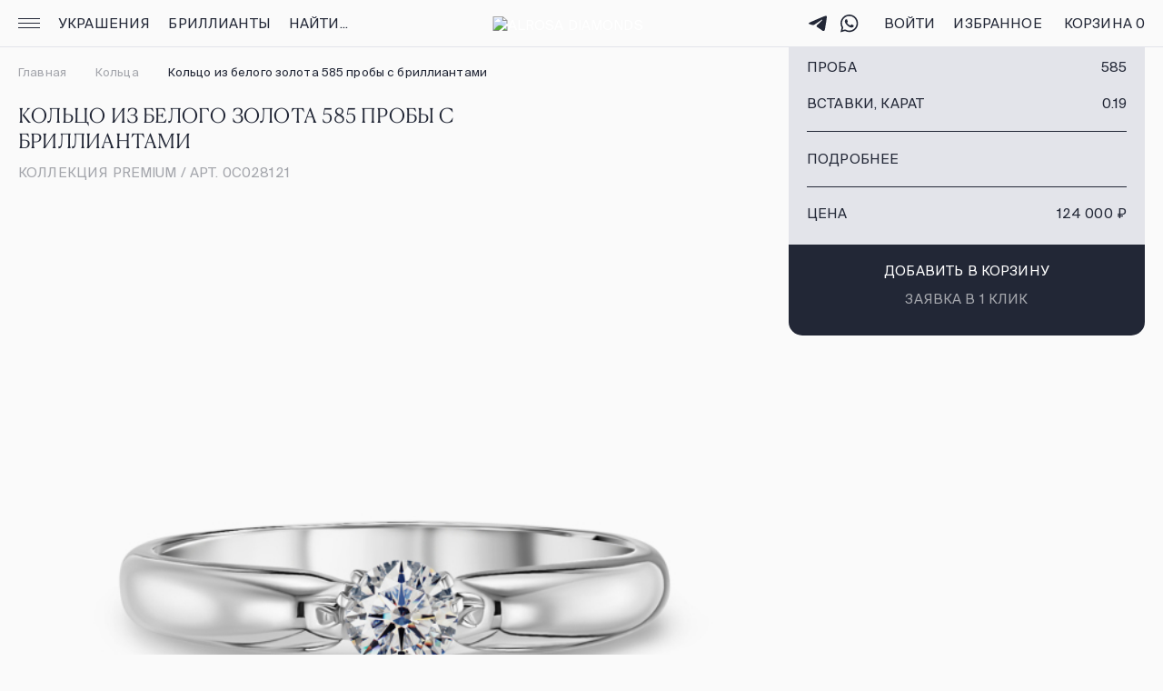

--- FILE ---
content_type: text/html;charset=utf-8
request_url: https://alrosadiamond.ru/jewelry/rings/0c028611/skuId_74516/
body_size: 60593
content:
<!DOCTYPE html><html  lang="ru-RU" prefix="og: https://ogp.me/ns#" data-capo=""><head><meta charset="utf-8">
<meta name="viewport" content="width=device-width, initial-scale=1, user-scalable=no, maximum-scale=1.0, shrink-to-fit=no">
<title>КОЛЬЦО из коллекции Premium белое Золото 585  - купить КОЛЬЦО в интернет-магазине АЛРОСА.</title>
<script src="https://api.mindbox.ru/scripts/v1/tracker.js" async></script>
<script src="https://content.adriver.ru/AdRiverFPS.js"></script>
<style>@font-face{font-display:swap;font-family:Canela;font-style:normal;font-weight:300;src:url(/fonts/Canela-Text-Light-Web.woff2);src:local("Canela-Text-Light-Web"),url(/fonts/Canela-Text-Light-Web.woff2) format("woff2")}@font-face{font-display:swap;font-family:Suisse;font-style:normal;font-weight:400;src:url(/fonts/SuisseIntl-Regular.woff2);src:local("SuisseIntl-Regular"),url(/fonts/SuisseIntl-Regular.woff2) format("woff2")}@font-face{font-display:swap;font-family:Suisse;font-style:normal;font-weight:500;src:url(/fonts/SuisseIntl-Medium.woff2);src:local("SuisseIntl-Medium"),url(/fonts/SuisseIntl-Medium.woff2) format("woff2")}@keyframes dot-keyframes{0%{opacity:.4;transform:scale(1)}50%{opacity:1;transform:scale(1.2)}to{opacity:.4;transform:scale(1)}}body,html{background:#fafafa;color:#222736;font-family:Suisse,Helvetica Neue,Arial,sans-serif;font-size:15px;font-weight:400;height:100%;letter-spacing:.01em;line-height:20px!important;margin:0;touch-action:pan-y;-webkit-tap-highlight-color:transparent;-webkit-font-smoothing:antialiased;scroll-behavior:smooth}body::-webkit-scrollbar,html::-webkit-scrollbar{height:0;width:0}body{overflow-x:hidden}#__nuxt{height:100%}button:focus,input:focus{outline:none}h1,h2,h3,ol,p,ul{margin:0}li{list-style-type:none}ol,ul{padding-left:0}.body-noscroll,.overflow-hidden{overflow:hidden}img{display:block;width:100%}a{color:#000;text-decoration:none}.overlay{background:rgba(0,0,0,.7);height:100%;left:0;position:fixed;top:0;transition:background .3s;width:100%;z-index:10}.overlay-menu{z-index:7}.nowrap{white-space:nowrap}.skeleton{border:1px solid transparent!important;cursor:default;pointer-events:none;position:relative}.skeleton:before{animation:placeHolderShimmer 2s ease-in-out infinite;background-attachment:fixed;background-color:#fff;background-image:linear-gradient(-90deg,transparent 5%,#efefef 28%,transparent 93%),radial-gradient(circle,#fff,#efefef);background-size:200%;content:"";height:100%;left:0;position:absolute;top:0;width:100%;z-index:2}.border-main{position:relative}.border-main__top:before{content:url("data:image/svg+xml;charset=utf-8,%3Csvg xmlns='http://www.w3.org/2000/svg' width='16' height='16' fill='none' viewBox='0 0 16 16'%3E%3Cpath fill='%23FAFAFA' fill-rule='evenodd' d='M10.593 0H16v16H0v-5.395a6 6 0 0 1 1.758-4.242l4.605-4.606A6 6 0 0 1 10.593 0' clip-rule='evenodd'/%3E%3Cpath fill='%23E3E4EA' d='M15.995 1h-5.4A5 5 0 0 0 7.07 2.464L2.465 7.07A5 5 0 0 0 1 10.605V16H0v-5.395a6 6 0 0 1 1.758-4.242l4.605-4.606A6 6 0 0 1 10.593 0h5.402z'/%3E%3C/svg%3E");height:16px;left:0;position:absolute;top:0}.border-main__top:after{content:url("data:image/svg+xml;charset=utf-8,%3Csvg xmlns='http://www.w3.org/2000/svg' width='16' height='16' fill='none' viewBox='0 0 16 16'%3E%3Cpath fill='%23FAFAFA' fill-rule='evenodd' d='M5.407 0H0v16h16v-5.395a6 6 0 0 0-1.758-4.242L9.637 1.757A6 6 0 0 0 5.407 0' clip-rule='evenodd'/%3E%3Cpath fill='%23E3E4EA' d='M.005 1h5.4A5 5 0 0 1 8.93 2.464l3.933 3.934.672.672A5 5 0 0 1 15 10.605V16h1v-5.395a6 6 0 0 0-1.758-4.242l-.707-.708-3.898-3.898A6 6 0 0 0 5.407 0H.005z'/%3E%3C/svg%3E");height:16px;position:absolute;right:0;top:0}.border-main__bottom:before{bottom:0;content:url("data:image/svg+xml;charset=utf-8,%3Csvg xmlns='http://www.w3.org/2000/svg' width='16' height='16' fill='none' viewBox='0 0 16 16'%3E%3Cpath fill='%23FAFAFA' fill-rule='evenodd' d='M10.593 0H16v16H0v-5.395a6 6 0 0 1 1.758-4.242l4.605-4.606A6 6 0 0 1 10.593 0' clip-rule='evenodd'/%3E%3Cpath fill='%23E3E4EA' d='M15.995 1h-5.4A5 5 0 0 0 7.07 2.464L2.465 7.07A5 5 0 0 0 1 10.605V16H0v-5.395a6 6 0 0 1 1.758-4.242l4.605-4.606A6 6 0 0 1 10.593 0h5.402z'/%3E%3C/svg%3E");height:16px;left:0;position:absolute;transform:rotate(-90deg)}.border-main__bottom:after{bottom:0;content:url("data:image/svg+xml;charset=utf-8,%3Csvg xmlns='http://www.w3.org/2000/svg' width='16' height='16' fill='none' viewBox='0 0 16 16'%3E%3Cpath fill='%23FAFAFA' fill-rule='evenodd' d='M5.407 0H0v16h16v-5.395a6 6 0 0 0-1.758-4.242L9.637 1.757A6 6 0 0 0 5.407 0' clip-rule='evenodd'/%3E%3Cpath fill='%23E3E4EA' d='M.005 1h5.4A5 5 0 0 1 8.93 2.464l3.933 3.934.672.672A5 5 0 0 1 15 10.605V16h1v-5.395a6 6 0 0 0-1.758-4.242l-.707-.708-3.898-3.898A6 6 0 0 0 5.407 0H.005z'/%3E%3C/svg%3E");height:16px;position:absolute;right:0;transform:rotate(90deg)}.no-scroll{overflow-y:hidden}.bold{font-weight:600}.load{animation:opacityLoad 1.5s linear infinite;background-color:#fafafa}@keyframes placeHolderShimmer{0%{background-position:100% 0}to{background-position:-100% 0}}@keyframes opacityLoad{0%{opacity:.2}50%{opacity:.4}to{opacity:.2}}.widget{box-shadow:none!important}.startBtn--light .startBtn__button{background:transparent!important}.page{display:flex;flex-direction:column;min-height:100%;min-width:320px}.page__container{flex:1 0 auto}.page__content{height:100%}.page__footer{flex:0 0 auto}.fade-enter-active,.fade-leave-active{transition:opacity .2s ease}.fade-enter-from,.fade-leave-to{opacity:0}.slide-enter-active,.slide-leave-active{transition:all .2s ease-out}.slide-enter-from,.slide-leave-to{opacity:0;transform:translateY(-30px)}
/*! tailwindcss v3.4.10 | MIT License | https://tailwindcss.com*/*,:after,:before{border:0 solid #e5e7eb;box-sizing:border-box}:after,:before{--tw-content:""}:host,html{line-height:1.5;-webkit-text-size-adjust:100%;font-family:ui-sans-serif,system-ui,sans-serif,Apple Color Emoji,Segoe UI Emoji,Segoe UI Symbol,Noto Color Emoji;font-feature-settings:normal;font-variation-settings:normal;-moz-tab-size:4;-o-tab-size:4;tab-size:4;-webkit-tap-highlight-color:transparent}body{line-height:inherit;margin:0}hr{border-top-width:1px;color:inherit;height:0}abbr:where([title]){-webkit-text-decoration:underline dotted;text-decoration:underline dotted}h1,h2,h3,h4,h5,h6{font-size:inherit;font-weight:inherit}a{color:inherit;text-decoration:inherit}b,strong{font-weight:bolder}code,kbd,pre,samp{font-family:ui-monospace,SFMono-Regular,Menlo,Monaco,Consolas,Liberation Mono,Courier New,monospace;font-feature-settings:normal;font-size:1em;font-variation-settings:normal}small{font-size:80%}sub,sup{font-size:75%;line-height:0;position:relative;vertical-align:baseline}sub{bottom:-.25em}sup{top:-.5em}table{border-collapse:collapse;border-color:inherit;text-indent:0}button,input,optgroup,select,textarea{color:inherit;font-family:inherit;font-feature-settings:inherit;font-size:100%;font-variation-settings:inherit;font-weight:inherit;letter-spacing:inherit;line-height:inherit;margin:0;padding:0}button,select{text-transform:none}button,input:where([type=button]),input:where([type=reset]),input:where([type=submit]){-webkit-appearance:button;background-color:transparent;background-image:none}:-moz-focusring{outline:auto}:-moz-ui-invalid{box-shadow:none}progress{vertical-align:baseline}::-webkit-inner-spin-button,::-webkit-outer-spin-button{height:auto}[type=search]{-webkit-appearance:textfield;outline-offset:-2px}::-webkit-search-decoration{-webkit-appearance:none}::-webkit-file-upload-button{-webkit-appearance:button;font:inherit}summary{display:list-item}blockquote,dd,dl,figure,h1,h2,h3,h4,h5,h6,hr,p,pre{margin:0}fieldset{margin:0}fieldset,legend{padding:0}menu,ol,ul{list-style:none;margin:0;padding:0}dialog{padding:0}textarea{resize:vertical}input::-moz-placeholder,textarea::-moz-placeholder{color:#9ca3af;opacity:1}input::placeholder,textarea::placeholder{color:#9ca3af;opacity:1}[role=button],button{cursor:pointer}:disabled{cursor:default}audio,canvas,embed,iframe,img,object,svg,video{display:block;vertical-align:middle}img,video{height:auto;max-width:100%}[hidden]{display:none}*,:after,:before{--tw-border-spacing-x:0;--tw-border-spacing-y:0;--tw-translate-x:0;--tw-translate-y:0;--tw-rotate:0;--tw-skew-x:0;--tw-skew-y:0;--tw-scale-x:1;--tw-scale-y:1;--tw-pan-x: ;--tw-pan-y: ;--tw-pinch-zoom: ;--tw-scroll-snap-strictness:proximity;--tw-gradient-from-position: ;--tw-gradient-via-position: ;--tw-gradient-to-position: ;--tw-ordinal: ;--tw-slashed-zero: ;--tw-numeric-figure: ;--tw-numeric-spacing: ;--tw-numeric-fraction: ;--tw-ring-inset: ;--tw-ring-offset-width:0px;--tw-ring-offset-color:#fff;--tw-ring-color:rgba(59,130,246,.5);--tw-ring-offset-shadow:0 0 #0000;--tw-ring-shadow:0 0 #0000;--tw-shadow:0 0 #0000;--tw-shadow-colored:0 0 #0000;--tw-blur: ;--tw-brightness: ;--tw-contrast: ;--tw-grayscale: ;--tw-hue-rotate: ;--tw-invert: ;--tw-saturate: ;--tw-sepia: ;--tw-drop-shadow: ;--tw-backdrop-blur: ;--tw-backdrop-brightness: ;--tw-backdrop-contrast: ;--tw-backdrop-grayscale: ;--tw-backdrop-hue-rotate: ;--tw-backdrop-invert: ;--tw-backdrop-opacity: ;--tw-backdrop-saturate: ;--tw-backdrop-sepia: ;--tw-contain-size: ;--tw-contain-layout: ;--tw-contain-paint: ;--tw-contain-style: }::backdrop{--tw-border-spacing-x:0;--tw-border-spacing-y:0;--tw-translate-x:0;--tw-translate-y:0;--tw-rotate:0;--tw-skew-x:0;--tw-skew-y:0;--tw-scale-x:1;--tw-scale-y:1;--tw-pan-x: ;--tw-pan-y: ;--tw-pinch-zoom: ;--tw-scroll-snap-strictness:proximity;--tw-gradient-from-position: ;--tw-gradient-via-position: ;--tw-gradient-to-position: ;--tw-ordinal: ;--tw-slashed-zero: ;--tw-numeric-figure: ;--tw-numeric-spacing: ;--tw-numeric-fraction: ;--tw-ring-inset: ;--tw-ring-offset-width:0px;--tw-ring-offset-color:#fff;--tw-ring-color:rgba(59,130,246,.5);--tw-ring-offset-shadow:0 0 #0000;--tw-ring-shadow:0 0 #0000;--tw-shadow:0 0 #0000;--tw-shadow-colored:0 0 #0000;--tw-blur: ;--tw-brightness: ;--tw-contrast: ;--tw-grayscale: ;--tw-hue-rotate: ;--tw-invert: ;--tw-saturate: ;--tw-sepia: ;--tw-drop-shadow: ;--tw-backdrop-blur: ;--tw-backdrop-brightness: ;--tw-backdrop-contrast: ;--tw-backdrop-grayscale: ;--tw-backdrop-hue-rotate: ;--tw-backdrop-invert: ;--tw-backdrop-opacity: ;--tw-backdrop-saturate: ;--tw-backdrop-sepia: ;--tw-contain-size: ;--tw-contain-layout: ;--tw-contain-paint: ;--tw-contain-style: }.pointer-events-none{pointer-events:none}.visible{visibility:visible}.static{position:static}.fixed{position:fixed}.absolute{position:absolute}.relative{position:relative}.bottom-0{bottom:0}.bottom-\[100px\]{bottom:100px}.bottom-\[36px\]{bottom:36px}.left-0{left:0}.left-\[50\%\]{left:50%}.right-0{right:0}.right-\[15px\]{right:15px}.top-\[15px\]{top:15px}.top-\[50\%\]{top:50%}.z-\[1\]{z-index:1}.my-3{margin-bottom:.75rem;margin-top:.75rem}.my-5{margin-bottom:1.25rem;margin-top:1.25rem}.\!mb-\[12px\]{margin-bottom:12px!important}.\!mb-\[36px\]{margin-bottom:36px!important}.mb-\[2px\]{margin-bottom:2px}.mb-\[64px\]{margin-bottom:64px}.mt-\[12px\]{margin-top:12px}.mt-\[16px\]{margin-top:16px}.mt-\[2px\]{margin-top:2px}.mt-\[8px\]{margin-top:8px}.mt-auto{margin-top:auto}.line-clamp-2{display:-webkit-box;overflow:hidden;-webkit-box-orient:vertical;-webkit-line-clamp:2}.block{display:block}.inline-block{display:inline-block}.flex{display:flex}.table{display:table}.grid{display:grid}.\!hidden{display:none!important}.hidden{display:none}.h-\[28px\]{height:28px}.h-\[52px\]{height:52px}.h-full{height:100%}.max-h-\[20px\]{max-height:20px}.min-h-\[381px\]{min-height:381px}.min-h-\[526px\]{min-height:526px}.w-\[52px\]{width:52px}.w-full{width:100%}.max-w-full{max-width:100%}.flex-shrink{flex-shrink:1}.flex-grow{flex-grow:1}.translate-x-\[-50\%\]{--tw-translate-x:-50%}.translate-x-\[-50\%\],.translate-y-\[-12px\]{transform:translate(var(--tw-translate-x),var(--tw-translate-y)) rotate(var(--tw-rotate)) skewX(var(--tw-skew-x)) skewY(var(--tw-skew-y)) scaleX(var(--tw-scale-x)) scaleY(var(--tw-scale-y))}.translate-y-\[-12px\]{--tw-translate-y:-12px}.translate-y-\[-20px\]{--tw-translate-y:-20px}.translate-y-\[-20px\],.translate-y-\[-50\%\]{transform:translate(var(--tw-translate-x),var(--tw-translate-y)) rotate(var(--tw-rotate)) skewX(var(--tw-skew-x)) skewY(var(--tw-skew-y)) scaleX(var(--tw-scale-x)) scaleY(var(--tw-scale-y))}.translate-y-\[-50\%\]{--tw-translate-y:-50%}.transform{transform:translate(var(--tw-translate-x),var(--tw-translate-y)) rotate(var(--tw-rotate)) skewX(var(--tw-skew-x)) skewY(var(--tw-skew-y)) scaleX(var(--tw-scale-x)) scaleY(var(--tw-scale-y))}.cursor-pointer{cursor:pointer}.resize{resize:both}.grid-cols-2{grid-template-columns:repeat(2,minmax(0,1fr))}.flex-col{flex-direction:column}.flex-wrap{flex-wrap:wrap}.items-center{align-items:center}.justify-center{justify-content:center}.gap-x-\[8px\]{-moz-column-gap:8px;column-gap:8px}.text-ellipsis{text-overflow:ellipsis}.whitespace-nowrap{white-space:nowrap}.break-all{word-break:break-all}.border{border-width:1px}.border-borderContent{--tw-border-opacity:1;border-color:rgb(227 228 234/var(--tw-border-opacity))}.border-gray-800{--tw-border-opacity:1;border-color:rgb(31 41 55/var(--tw-border-opacity))}.bg-\[\#FAFAFAE5\]{background-color:#fafafae5}.bg-alrosaWhite{--tw-bg-opacity:1;background-color:rgb(250 250 250/var(--tw-bg-opacity))}.bg-gray-900{--tw-bg-opacity:1;background-color:rgb(17 24 39/var(--tw-bg-opacity))}.bg-white{--tw-bg-opacity:1;background-color:rgb(255 255 255/var(--tw-bg-opacity))}.p-\[10px\]{padding:10px}.p-\[16px\]{padding:16px}.px-\[7px\]{padding-left:7px;padding-right:7px}.px-\[8px\]{padding-left:8px;padding-right:8px}.py-0{padding-bottom:0;padding-top:0}.py-5{padding-bottom:1.25rem;padding-top:1.25rem}.pb-\[24px\]{padding-bottom:24px}.pt-\[3px\]{padding-top:3px}.text-left{text-align:left}.text-center{text-align:center}.font-canela{font-family:Canela,serif}.text-\[20px\]{font-size:20px}.text-\[24px\]{font-size:24px}.text-\[9px\]{font-size:9px}.font-bold{font-weight:700}.uppercase{text-transform:uppercase}.normal-case{text-transform:none}.leading-\[11px\]{line-height:11px}.\!text-\[\#22336c\]{--tw-text-opacity:1!important;color:rgb(34 51 108/var(--tw-text-opacity))!important}.\!text-\[\#A4A6AC\]{--tw-text-opacity:1!important;color:rgb(164 166 172/var(--tw-text-opacity))!important}.text-\[\#222736\]{--tw-text-opacity:1;color:rgb(34 39 54/var(--tw-text-opacity))}.text-\[\#242635\]{--tw-text-opacity:1;color:rgb(36 38 53/var(--tw-text-opacity))}.text-\[\#a4a6ac\]{--tw-text-opacity:1;color:rgb(164 166 172/var(--tw-text-opacity))}.text-red-700{--tw-text-opacity:1;color:rgb(185 28 28/var(--tw-text-opacity))}.text-textSecondary{--tw-text-opacity:1;color:rgb(164 166 172/var(--tw-text-opacity))}.underline{-webkit-text-decoration-line:underline;text-decoration-line:underline}.opacity-0{opacity:0}.mix-blend-multiply{mix-blend-mode:multiply}.mix-blend-luminosity{mix-blend-mode:luminosity}.outline{outline-style:solid}.blur{--tw-blur:blur(8px)}.blur,.contrast-\[1\.1\]{filter:var(--tw-blur) var(--tw-brightness) var(--tw-contrast) var(--tw-grayscale) var(--tw-hue-rotate) var(--tw-invert) var(--tw-saturate) var(--tw-sepia) var(--tw-drop-shadow)}.contrast-\[1\.1\]{--tw-contrast:contrast(1.1)}.invert{--tw-invert:invert(100%)}.filter,.invert{filter:var(--tw-blur) var(--tw-brightness) var(--tw-contrast) var(--tw-grayscale) var(--tw-hue-rotate) var(--tw-invert) var(--tw-saturate) var(--tw-sepia) var(--tw-drop-shadow)}.transition{transition-duration:.15s;transition-property:color,background-color,border-color,fill,stroke,opacity,box-shadow,transform,filter,-webkit-text-decoration-color,-webkit-backdrop-filter;transition-property:color,background-color,border-color,text-decoration-color,fill,stroke,opacity,box-shadow,transform,filter,backdrop-filter;transition-property:color,background-color,border-color,text-decoration-color,fill,stroke,opacity,box-shadow,transform,filter,backdrop-filter,-webkit-text-decoration-color,-webkit-backdrop-filter;transition-timing-function:cubic-bezier(.4,0,.2,1)}.ease-in-out{transition-timing-function:cubic-bezier(.4,0,.2,1)}.hover\:text-hoverColor:hover{--tw-text-opacity:1;color:rgb(6 57 110/var(--tw-text-opacity))}@media not all and (min-width:768px){.max-sm\:hidden{display:none}}@media (min-width:768px){.sm\:right-\[19px\]{right:19px}.sm\:mt-\[12px\]{margin-top:12px}.sm\:mt-\[16px\]{margin-top:16px}.sm\:block{display:block}.sm\:flex{display:flex}.sm\:hidden{display:none}.sm\:h-\[52px\]{height:52px}.sm\:min-h-\[542px\]{min-height:542px}.sm\:w-full{width:100%}.sm\:items-center{align-items:center}.sm\:justify-center{justify-content:center}.sm\:border{border-width:1px}.sm\:px-\[20px\]{padding-left:20px;padding-right:20px}.sm\:py-\[16px\]{padding-bottom:16px;padding-top:16px}.sm\:text-\[11px\]{font-size:11px}.sm\:leading-\[14px\]{line-height:14px}}@media (min-width:1024px){.md\:min-h-\[568px\]{min-height:568px}.md\:transition-colors{transition-duration:.15s;transition-property:color,background-color,border-color,fill,stroke,-webkit-text-decoration-color;transition-property:color,background-color,border-color,text-decoration-color,fill,stroke;transition-property:color,background-color,border-color,text-decoration-color,fill,stroke,-webkit-text-decoration-color;transition-timing-function:cubic-bezier(.4,0,.2,1)}.md\:duration-300{transition-duration:.3s}.md\:hover\:text-hoverColor:hover{--tw-text-opacity:1;color:rgb(6 57 110/var(--tw-text-opacity))}}@media (min-width:1280px){.lg\:min-h-\[518px\]{min-height:518px}}@media (min-width:1440px){.xl\:px-\[32px\]{padding-left:32px;padding-right:32px}.xl\:opacity-0{opacity:0}}@media (min-width:1920px){.\32xl\:min-h-\[574px\]{min-height:574px}}</style>
<style>.resize-observer[data-v-b329ee4c]{background-color:transparent;border:none;opacity:0}.resize-observer[data-v-b329ee4c],.resize-observer[data-v-b329ee4c] object{display:block;height:100%;left:0;overflow:hidden;pointer-events:none;position:absolute;top:0;width:100%;z-index:-1}.v-popper__popper{left:0;outline:none;top:0;z-index:10000}.v-popper__popper.v-popper__popper--hidden{opacity:0;pointer-events:none;transition:opacity .15s,visibility .15s;visibility:hidden}.v-popper__popper.v-popper__popper--shown{opacity:1;transition:opacity .15s;visibility:visible}.v-popper__popper.v-popper__popper--skip-transition,.v-popper__popper.v-popper__popper--skip-transition>.v-popper__wrapper{transition:none!important}.v-popper__backdrop{display:none;height:100%;left:0;position:absolute;top:0;width:100%}.v-popper__inner{box-sizing:border-box;overflow-y:auto;position:relative}.v-popper__inner>div{max-height:inherit;max-width:inherit;position:relative;z-index:1}.v-popper__arrow-container{height:10px;position:absolute;width:10px}.v-popper__popper--arrow-overflow .v-popper__arrow-container,.v-popper__popper--no-positioning .v-popper__arrow-container{display:none}.v-popper__arrow-inner,.v-popper__arrow-outer{border-style:solid;height:0;left:0;position:absolute;top:0;width:0}.v-popper__arrow-inner{border-width:7px;visibility:hidden}.v-popper__arrow-outer{border-width:6px}.v-popper__popper[data-popper-placement^=bottom] .v-popper__arrow-inner,.v-popper__popper[data-popper-placement^=top] .v-popper__arrow-inner{left:-2px}.v-popper__popper[data-popper-placement^=bottom] .v-popper__arrow-outer,.v-popper__popper[data-popper-placement^=top] .v-popper__arrow-outer{left:-1px}.v-popper__popper[data-popper-placement^=top] .v-popper__arrow-inner,.v-popper__popper[data-popper-placement^=top] .v-popper__arrow-outer{border-bottom-color:transparent!important;border-bottom-width:0;border-left-color:transparent!important;border-right-color:transparent!important}.v-popper__popper[data-popper-placement^=top] .v-popper__arrow-inner{top:-2px}.v-popper__popper[data-popper-placement^=bottom] .v-popper__arrow-container{top:0}.v-popper__popper[data-popper-placement^=bottom] .v-popper__arrow-inner,.v-popper__popper[data-popper-placement^=bottom] .v-popper__arrow-outer{border-left-color:transparent!important;border-right-color:transparent!important;border-top-color:transparent!important;border-top-width:0}.v-popper__popper[data-popper-placement^=bottom] .v-popper__arrow-inner{top:-4px}.v-popper__popper[data-popper-placement^=bottom] .v-popper__arrow-outer{top:-6px}.v-popper__popper[data-popper-placement^=left] .v-popper__arrow-inner,.v-popper__popper[data-popper-placement^=right] .v-popper__arrow-inner{top:-2px}.v-popper__popper[data-popper-placement^=left] .v-popper__arrow-outer,.v-popper__popper[data-popper-placement^=right] .v-popper__arrow-outer{top:-1px}.v-popper__popper[data-popper-placement^=right] .v-popper__arrow-inner,.v-popper__popper[data-popper-placement^=right] .v-popper__arrow-outer{border-bottom-color:transparent!important;border-left-color:transparent!important;border-left-width:0;border-top-color:transparent!important}.v-popper__popper[data-popper-placement^=right] .v-popper__arrow-inner{left:-4px}.v-popper__popper[data-popper-placement^=right] .v-popper__arrow-outer{left:-6px}.v-popper__popper[data-popper-placement^=left] .v-popper__arrow-container{right:-10px}.v-popper__popper[data-popper-placement^=left] .v-popper__arrow-inner,.v-popper__popper[data-popper-placement^=left] .v-popper__arrow-outer{border-bottom-color:transparent!important;border-right-color:transparent!important;border-right-width:0;border-top-color:transparent!important}.v-popper__popper[data-popper-placement^=left] .v-popper__arrow-inner{left:-2px}.v-popper--theme-tooltip .v-popper__inner{background:rgba(0,0,0,.8);border-radius:6px;color:#fff;padding:7px 12px 6px}.v-popper--theme-tooltip .v-popper__arrow-outer{border-color:#000c}.v-popper--theme-dropdown .v-popper__inner{background:#fff;border:1px solid #ddd;border-radius:6px;box-shadow:0 6px 30px #0000001a;color:#000}.v-popper--theme-dropdown .v-popper__arrow-inner{border-color:#fff;visibility:visible}.v-popper--theme-dropdown .v-popper__arrow-outer{border-color:#ddd}</style>
<style>@keyframes dot-keyframes{0%{opacity:.4;transform:scale(1)}50%{opacity:1;transform:scale(1.2)}to{opacity:.4;transform:scale(1)}}.popup{background-color:#fafafa;border-radius:15px 15px 0 0;box-sizing:border-box;inset:auto 0 0;max-height:calc(100vh - 32px);padding:32px 16px 16px;position:fixed;transition:.3s;z-index:11}@media (min-width:768px){.popup{border-radius:15px;left:50%;padding:48px 40px 40px;top:50%;transform:translate(-50%,-50%);width:424px}}@media (min-width:1024px){.popup{width:450px}}@media (min-width:1440px){.popup{width:520px}}@media ((width <= 767px) and (height <= 604px)){.popup__login{height:100%}}@media (min-width:768px){.popup__login{height:620px}}@media ((width <= 767px) and (height <= 804px)){.popup__reg{height:100%}}@media (min-width:768px){.popup__reg{height:920px}}.popup__pass-recovery{padding-bottom:0;padding-left:0;padding-right:0}@media ((width <= 767px) and (height <= 320px)){.popup__pass-recovery{height:100%}}@media (min-width:768px){.popup__pass-recovery{height:320px;max-height:none}.popup__pass-recovery .popup__bottom-left,.popup__pass-recovery .popup__bottom-right{color:#222736;transition:.3s}}@media (min-width:1024px){.popup__pass-recovery:has(.popup__button_bottom:hover) .popup__bottom-left,.popup__pass-recovery:has(.popup__button_bottom:hover) .popup__bottom-right{color:#06396e;transition:.3s}}.popup__pass-recovery .popup__title{padding-left:16px;padding-right:58px}@media (min-width:768px){.popup__pass-recovery .popup__title{padding-left:40px;padding-right:40px}}@media ((width <= 767px) and (height <= 364px)){.popup__pass-new{height:100%}}@media (min-width:768px){.popup__pass-new{height:348px}}.popup__change-pass{padding:32px 0 0}@media ((width <= 767px) and (height <= 388px)){.popup__change-pass{height:100%}}@media (min-width:768px){.popup__change-pass{height:428px;padding:48px 0 0}}@media (min-width:1024px){.popup__change-pass:has(.popup__button_bottom:hover) .popup__bottom-left,.popup__change-pass:has(.popup__button_bottom:hover) .popup__bottom-right{color:#06396e;transition:.3s}}.popup__change-pass .popup__bottom-left,.popup__change-pass .popup__bottom-right{color:#222736}.popup__change-pass .popup__title{padding-left:16px;padding-right:58px}@media (min-width:768px){.popup__change-pass .popup__title{padding-left:40px}}.popup__change-pass .popup__form-pass{margin-bottom:88px}@media (min-width:768px){.popup__change-pass .popup__form-pass{margin-bottom:104px}}.popup__pass-sent{padding-bottom:32px}.popup__pass-sent .popup__title{padding-right:58px}@media (min-width:768px){.popup__pass-sent .popup__title{padding-right:0}}.popup__pass-sent .popup__text-pass{padding:0}@media (min-width:768px){.popup__pass-sent{height:196px;padding-left:40px;padding-right:40px}.popup__pass-change{height:180px}}.popup__form-pass{margin-top:24px}@media (min-width:768px){.popup__form-pass{margin-top:32px}}.popup__form-pass .input-form{padding-left:16px;padding-right:16px}@media (min-width:768px){.popup__form-pass .input-form{padding-left:40px;padding-right:40px}}.popup__text-pass{padding-left:16px;padding-right:16px}@media (min-width:768px){.popup__text-pass{padding-left:40px;padding-right:40px}}.popup__bottom,.popup__top{left:0;position:absolute;right:0}.popup__top{top:0}.popup__bottom-left,.popup__bottom-right,.popup__top-left,.popup__top-right{color:#fafafa;position:absolute}.popup__bottom-left,.popup__top-left{left:0}.popup__bottom-right,.popup__top-right{right:0}.popup__bottom{display:none}@media (min-width:768px){.popup__bottom{bottom:16px;display:block}}.popup__title{font-family:Canela,serif;font-size:22px;font-weight:300;line-height:28px;margin-bottom:24px;text-transform:uppercase}@media (min-width:768px){.popup__title{margin-bottom:32px}}.popup__close{color:#222736;cursor:pointer;position:absolute;right:16px;top:22px;z-index:2}@media (min-width:768px){.popup__close{right:20px;top:23px}}@media (min-width:1024px){.popup__close{transition:.3s}.popup__close:hover{color:#06396e;transition:.3s}}.popup__content{height:100%;overflow:auto}.popup__content::-webkit-scrollbar{height:0;width:0}.popup__link-grey{color:#a4a6ac;cursor:pointer;margin:32px 0;text-transform:uppercase}@media (min-width:1024px){.popup__link-grey{transition:color .3s}.popup__link-grey:hover{color:#06396e;transition:color .3s}}.popup__button{align-items:center;border:1px solid;display:flex;font-size:15px;justify-content:center;letter-spacing:.01em;line-height:20px!important;padding-bottom:17px;padding-top:17px;text-transform:uppercase;width:100%}.popup__button+.popup__button{margin-top:12px}.popup__button_primary{background:#222736;border-color:#222736;color:#fff}@media (min-width:1024px){.popup__button_primary{transition:.3s}.popup__button_primary:hover{background:#06396e;border-color:#06396e;transition:.3s}}.popup__button_secondary{border-color:transparent}@media (min-width:1024px){.popup__button_secondary{cursor:pointer;transition:.3s}.popup__button_secondary:hover{color:#06396e;transition:.3s}}.popup__button_bottom{margin:32px 0 0}@media (min-width:768px){.popup__button_bottom{border-radius:0 0 15px 15px;margin-top:48px}}.popup__button_fixed{bottom:0;left:0;position:fixed;right:0}@media (min-width:768px){.popup__button_fixed{border-radius:0 0 15px 15px}}@media (min-width:1024px){.popup__button_fixed{transition:color .3s}}.popup__button-group{-moz-column-gap:12px;column-gap:12px;display:flex}.popup__button_icon{border-color:#e3e4ea;padding-bottom:14px;padding-top:14px}.popup__button_icon+.popup__button_icon{margin-top:0}@media (min-width:1024px){.popup__button_icon{transition:.3s}.popup__button_icon:hover{border-color:#06396e;color:#06396e;transition:.3s}}.popup__icon-btn{margin-right:6px}@media (min-width:1024px){.popup__icon-btn{transition:.3s}.popup__icon-btn:hover{color:#06396e;transition:.3s}}.popup__text{margin:32px auto 20px;text-align:center}.popup__checkboxes{margin:24px 0 56px}@media ((width <= 767px) and (height <= 970px)){.popup__certificate{height:100%}}@media (min-width:768px){.popup__certificate{height:518px;width:728px}}@media (min-width:1024px){.popup__certificate{height:611px;width:860px}.popup__certificate .popup__close{top:20px}}@media (min-width:1440px){.popup__certificate{height:668px;width:940px}}@media (min-width:1920px){.popup__certificate{height:711px;width:1004px}}.popup__inserts{padding-bottom:32px;padding-right:0}@media ((width <= 767px) and (height <= 532px)){.popup__inserts{height:100%}}@media (min-width:768px){.popup__inserts{height:524px;padding:48px 40px 40px;width:536px}}@media (min-width:1440px){.popup__inserts{height:504px;width:680px}}@media (min-width:768px){.popup__inserts .popup__close{top:20px}}.popup__inserts .popup__title{left:0;position:sticky}@media (min-width:768px){.popup__error .popup__bottom .popup__bottom-left,.popup__error .popup__bottom .popup__bottom-right{color:#aa3d2b}}.popup__error-msg{align-items:center;background:#aa3d2b;bottom:0;color:#fff;font-size:13px;height:24px;justify-content:center;left:0;position:fixed;right:0}.popup__error .popup__error-msg,.popup__error_pass .popup__error-msg{display:flex}.popup__error_pass .popup__error-msg{bottom:56px}@media (min-width:768px){.popup__error_pass .popup__error-msg{border-radius:0}.popup__error-msg{border-radius:0 0 15px 15px;position:absolute}}.popup__terms-use{padding-bottom:32px}@media ((width <= 767px) and (height <= 667px)){.popup__terms-use{height:100%}}@media (min-width:768px){.popup__terms-use{height:668px;padding-bottom:40px;width:424px}}@media (min-width:1024px){.popup__terms-use{height:628px;width:450px}}@media (min-width:1440px){.popup__terms-use{height:540px;width:520px}}.popup__terms-cert{padding-bottom:32px}@media ((width <= 767px) and (height <= 576px)){.popup__terms-cert{height:100%}}@media (min-width:768px){.popup__terms-cert{height:556px;padding-bottom:40px;width:424px}}@media (min-width:1024px){.popup__terms-cert{height:508px;width:450px}}@media (min-width:1440px){.popup__terms-cert{height:420px;width:520px}}.popup__terms-text{margin-bottom:12px}.popup__terms-title{margin-top:20px}.popup__terms-list{list-style:none;padding-left:20px}.popup__terms-list li{position:relative}.popup__terms-list li:before{background:#222736;content:"";height:1px;margin-left:-20px;position:absolute;top:11px;width:10px}.popup__terms-list{margin-bottom:20px}.popup__terms-li{margin-top:12px}.popup__terms-link{align-items:center;cursor:pointer;display:flex;margin-top:20px;text-transform:uppercase}.popup__terms-link svg{margin-left:4px;transform:rotate(-90deg)}@media (min-width:1024px){.popup__terms-link{transition:.3s}.popup__terms-link:hover{color:#06396e;transition:.3s}}.popup__cart .popup__title{padding-right:40px}@media (min-width:768px){.popup__cart .popup__title{padding-right:0}}@media ((width <= 767px) and (height <= 416px)){.popup__cart{height:100%}}@media (min-width:768px){.popup__cart{height:404px;width:424px}}@media (min-width:1024px){.popup__cart{width:450px}}@media (min-width:1440px){.popup__cart{width:520px}}@media (min-width:768px){.popup__wishlist-del{height:232px;width:424px}}@media (min-width:1024px){.popup__wishlist-del{width:450px}}@media (min-width:1440px){.popup__wishlist-del{width:520px}}.popup__button-row{display:flex}.popup__button-row .popup__button+.popup__button{margin-left:8px;margin-top:0}.popup__button-row .popup__button_secondary{border:1px solid #e3e4ea}.popup__passport{padding-bottom:56px}@media ((width <= 767px) and (height <= 943px)){.popup__passport{height:100%}}@media (min-width:768px){.popup__passport{height:764px;width:536px}}@media (min-width:1024px){.popup__passport{height:748px;width:574px}.popup__passport:has(.popup__button_fixed:hover) .popup__bottom-left,.popup__passport:has(.popup__button_fixed:hover) .popup__bottom-right{color:#06396e;transition:.3s}}@media (min-width:1440px){.popup__passport{height:712px;width:680px}}.popup__passport .popup__bottom-left,.popup__passport .popup__bottom-right{color:#222736}.popup__passport-info{padding-bottom:12px}@media ((width <= 767px) and (height <= 781px)){.popup__passport-info{height:100%}}@media (min-width:768px){.popup__passport-info{height:662px;width:520px}}.popup__contact{padding-bottom:88px}@media ((width <= 767px) and (height <= 508px)){.popup__contact{height:100%}}@media (min-width:768px){.popup__contact{height:436px;width:536px}}@media (min-width:1024px){.popup__contact{height:416px;width:574px}.popup__contact:has(.popup__button_fixed:hover) .popup__bottom-left,.popup__contact:has(.popup__button_fixed:hover) .popup__bottom-right{color:#06396e;transition:.3s}}@media (min-width:1440px){.popup__contact{height:416px;width:680px}}.popup__contact .popup__bottom-left,.popup__contact .popup__bottom-right{color:#222736}@media (min-width:768px){.popup__contact .popup__contact-form{display:flex;flex-wrap:wrap}.popup__contact .input-form:first-child,.popup__contact .input-form:nth-child(2){width:calc(50% - 12px)}.popup__contact .input-form:nth-child(2){margin-left:24px;margin-top:0}}.popup__contact .input-form_error .input-form__error-check{bottom:-18px}@media (min-width:768px){.popup__contact .input-form_error .input-form__error-check{bottom:8px}}@media (min-width:1024px){.popup__contact .input-form_error .input-form__error-check{bottom:6px}}.popup__contact-check{margin-top:24px;position:relative}.popup__address{padding-bottom:56px}@media ((width <= 767px) and (height <= 568px)){.popup__address{height:100%}}@media (min-width:768px){.popup__address{height:496px;width:536px}}@media (min-width:1024px){.popup__address{height:496px;width:574px}.popup__address:has(.popup__button_fixed:hover) .popup__bottom-left,.popup__address:has(.popup__button_fixed:hover) .popup__bottom-right{color:#06396e;transition:.3s}}@media (min-width:1440px){.popup__address{width:680px}}.popup__address .popup__bottom-left,.popup__address .popup__bottom-right{color:#222736}@media (min-width:768px){.popup__address-del{bottom:auto}}.popup__address-form{display:flex;flex-wrap:wrap;justify-content:space-between}.popup__address-form .input-form__error-text{white-space:nowrap}.popup__address-form .input-form:nth-child(4),.popup__address-form .input-form:nth-child(5),.popup__address-form .input-form:nth-child(6){width:calc(33.33333% - 16px)}@media (min-width:768px){.popup__address-form .input-form:nth-child(4),.popup__address-form .input-form:nth-child(5),.popup__address-form .input-form:nth-child(6){width:calc(16.66667% - 20px)}.popup__address-form .input-form:nth-child(3){width:calc(50% - 12px)}}.popup__address-form .checkbox{margin-bottom:56px;margin-top:24px}.popup__order{padding-bottom:56px}.popup__order .popup__bottom-left,.popup__order .popup__bottom-right{color:#222736}@media (min-width:1024px){.popup__order:has(.popup__button_fixed:hover) .popup__bottom-left,.popup__order:has(.popup__button_fixed:hover) .popup__bottom-right{color:#06396e;transition:.3s}}@media ((width <= 767px) and (height <= 788px)){.popup__order-jewelry{height:100%}}@media (min-width:768px){.popup__order-jewelry{height:696px;width:536px}}@media (min-width:1024px){.popup__order-jewelry{height:676px;width:574px}}@media (min-width:1440px){.popup__order-jewelry{width:680px}}@media ((width <= 767px) and (height <= 708px)){.popup__order-diamond{height:100%}}@media (min-width:768px){.popup__order-diamond{height:616px;width:536px}}@media (min-width:1024px){.popup__order-diamond{width:574px}}@media (min-width:1440px){.popup__order-diamond{width:680px}}.popup__not-available{padding-bottom:32px;padding-right:32px}@media (min-width:768px){.popup__not-available{height:128px;padding-bottom:40px;padding-right:40px;width:520px}}.popup__duplicates-diamonds{padding-bottom:32px;padding-right:32px}@media (min-width:768px){.popup__duplicates-diamonds{height:190px;padding-bottom:40px;padding-right:40px;width:520px}.popup__duplicates-diamonds.something-wrong{height:130px}}.popup__delivery .popup__terms-list,.popup__point .popup__terms-list{margin-bottom:0}@media (min-width:768px){.popup__delivery,.popup__point{width:520px}}@media ((width <= 767px) and (height <= 636px)){.popup__delivery{height:100%}}@media (min-width:768px){.popup__delivery{height:576px}}@media ((width <= 767px) and (height <= 616px)){.popup__point{height:100%}}@media (min-width:768px){.popup__point{height:556px}}.popup__cert-info{padding-bottom:32px}@media (min-width:768px){.popup__cert-info{height:188px;width:520px}}.popup__cert-text p+p{margin-top:10px}@media (min-width:768px){.popup__cert-text{height:528px;width:520px}}.popup__order-suc{padding-bottom:32px}@media (min-width:768px){.popup__order-suc{height:216px;width:520px}.popup__exclusive{height:260px;width:520px}.popup__exclusive .popup__content{display:flex;flex-direction:column}}.popup__exclusive-buttons{display:flex}@media (min-width:768px){.popup__exclusive-buttons{margin-top:auto}}.popup__exclusive-buttons .popup__button+.popup__button{margin-left:8px;margin-top:0}.popup__exclusive-buttons .popup__button_secondary{border:1px solid #e3e4ea}@media (min-width:1024px){.popup__exclusive-buttons .popup__button_secondary{transition:.3s}.popup__exclusive-buttons .popup__button_secondary:hover{border-color:#06396e;transition:.3s}}.popup__error-text{color:#aa3d2b}</style>
<style>.popup-inserts__table{overflow:auto;padding-right:16px;width:440px}@media (min-width:768px){.popup-inserts__table{padding-right:0;width:100%}}.popup-inserts__head,.popup-inserts__inserts-row{-moz-column-gap:8px;column-gap:8px;display:flex;margin-bottom:4px}@media (min-width:1024px){.popup-inserts__head,.popup-inserts__inserts-row{-moz-column-gap:20px;column-gap:20px}}.popup-inserts__inserts-row:last-child{margin-bottom:0}.popup-inserts__head{color:#a4a6ac}.popup-inserts__col:first-child{width:124px}@media (min-width:768px){.popup-inserts__col:first-child{width:140px}}@media (min-width:1024px){.popup-inserts__col:first-child{width:124px}}@media (min-width:1440px){.popup-inserts__col:first-child{width:160px}}.popup-inserts__col:nth-child(2){width:124px}@media (min-width:768px){.popup-inserts__col:nth-child(2){width:140px}}@media (min-width:1024px){.popup-inserts__col:nth-child(2){width:124px}}@media (min-width:1440px){.popup-inserts__col:nth-child(2){width:200px}}.popup-inserts__col:nth-child(3),.popup-inserts__col:nth-child(4){text-align:right;width:40px}@media (min-width:1024px){.popup-inserts__col:nth-child(3),.popup-inserts__col:nth-child(4){width:48px}}.popup-inserts__col:last-child{text-align:right;width:64px}</style>
<style>.input-form{width:100%}.input-form+.input-form{margin-top:24px}.input-form_req .input-form__input+span:after,.input-form_req .input-form__select+span:after{color:#a4a6ac;content:"*";font-size:17px;margin-left:4px;position:relative}.input-form_req .input-form__label-req{color:#a4a6ac;display:inline-block;margin-left:1px}.input-form__label-req{display:none}.input-form__label{box-sizing:border-box;color:#a4a6ac;display:flex;flex-direction:column;font-size:13px;font-weight:400;letter-spacing:.01em;line-height:16px;min-height:56px;padding-top:4px;position:relative;transition:opacity .3s}.input-form__label span:first-child{opacity:0;transition:opacity .3s}.input-form__input{-webkit-appearance:none;-moz-appearance:none;appearance:none;background:#fafafa;border:0;border-bottom:1px solid #e3e4ea;border-radius:0;box-sizing:border-box;color:#222736;font-size:15px;letter-spacing:.01em;line-height:20px;outline:none;padding:8px 0 7px;resize:none}.input-form__input[type=number]{-webkit-appearance:textfield;-moz-appearance:textfield;appearance:textfield}.input-form__input[type=number]:focus,.input-form__input[type=number]:hover{-webkit-appearance:textfield;-moz-appearance:textfield;appearance:textfield;-webkit-appearance:none;-moz-appearance:none;appearance:none}.input-form__input[type=number]::-webkit-inner-spin-button,.input-form__input[type=number]::-webkit-outer-spin-button{-webkit-appearance:none;appearance:none}.input-form__input:active,.input-form__input:focus{border-color:#222736}.input-form__input:active+.input-form__placeholder:after,.input-form__input:active+.input-form__placeholder:before,.input-form__input:focus+.input-form__placeholder:after,.input-form__input:focus+.input-form__placeholder:before{content:none}.input-form__input_error{border-color:#aa3d2b}.input-form__placeholder{cursor:text;position:absolute;top:30px}.input-form__placeholder:before{color:#a4a6ac;content:attr(placeholder);font-size:15px;font-weight:400;letter-spacing:.01em;line-height:20px;position:relative;text-transform:none;transition:opacity .3s}.input-form_active .input-form__label span:first-child{opacity:1;transition:opacity .3s}.input-form_active .input-form__placeholder{opacity:0;transition:opacity .3s}.input-form_active .input-form__counter{bottom:36px;transition:opacity .3s}.input-form_open .input-form__select-list{display:flex}.input-form_open .input-form__select-icon{transform:rotate(0);transition:.3s}.input-form_open .input-form__input{border-color:#222736}.input-form__error-text{bottom:-19px;color:#aa3d2b;display:none;font-size:11px;font-weight:400;letter-spacing:.01em;line-height:14px;position:absolute}.input-form__error-check{bottom:8px;left:24px}.input-form_error .input-form__input{border-color:#aa3d2b}.input-form_error .input-form__label{color:#aa3d2b}.input-form_error .input-form__error-text{display:block}.input-form__textarea+.input-form__input{display:none}.input-form__textarea-wrap{position:relative}.input-form_disabled .input-form__input{color:grey;pointer-events:none}.input-form input[readonly]{pointer-events:none}@media (min-width:1024px){.input-form{transition:.3s}.input-form:hover .input-form__input{border-bottom-color:#06396e;transition:.3s}}.input-form__counter,.input-form__pass-icon,.input-form__select-icon{bottom:8px;position:absolute;right:0}.input-form__counter{background:#fafafa;padding-left:12px;transition:opacity .3s}.input-form__counter span:first-child{opacity:1}.input-form__file{position:relative;width:100%}.input-form__file+.input-form__input,.input-form__file-input{display:none}.input-form__file-input_notice+.input-form__file-label{color:#a4a6ac;cursor:default}.input-form__file-input_notice+.input-form__file-label:hover{border-color:#e3e4ea;color:#a4a6ac}.input-form__file-label{align-items:center;border:2px dashed #e3e4ea;color:#222736;cursor:pointer;display:flex;font-size:15px;height:84px;justify-content:center;margin:8px 0 0;padding:0 15px;text-align:center;width:100%}@media (min-width:1024px){.input-form__file-label{transition:.3s}.input-form__file-label--dragover,.input-form__file-label:hover{border-color:#06396e;color:#06396e;transition:.3s}}.input-form__attach{align-items:center;display:flex;justify-content:space-between}.input-form__attach+.input-form__attach{margin-top:8px}.input-form__attaches{margin-top:24px;width:100%}.input-form__attach-name{cursor:pointer;overflow:hidden;text-decoration:underline;text-overflow:ellipsis;white-space:nowrap;width:100%}@media (min-width:1024px){.input-form__attach-name{transition:.3s}.input-form__attach-name:hover{color:#06396e;transition:.3s}}.input-form__attach-del .icons{transition:color .3s}@media (min-width:1024px){.input-form__attach-del .icons:hover{color:#06396e;transition:.3s}}.input-form__select .input-form__input{width:100%}.input-form__select-icon{color:#222736;transform:rotate(180deg);transition:.3s}.input-form__select-list{background:#fafafa;display:none;flex-direction:column;left:0;max-height:164px;overflow:auto;padding-bottom:12px;padding-top:4px;position:absolute;right:0;top:56px;z-index:2}.input-form__select-list::-webkit-scrollbar{height:0;width:0}.input-form__select-item{font-size:15px;line-height:20px;margin-top:8px;max-height:60px}.input-form__select-item input[type=radio]{display:none}.input-form__select-item input:checked~.input-form__select-text{font-weight:600;pointer-events:none}.input-form__select-text{color:#222736;display:-webkit-box;overflow:hidden;text-overflow:ellipsis;-webkit-line-clamp:3;-webkit-box-orient:vertical}@media (min-width:1024px){.input-form__select-text{cursor:pointer;transition:.3s}.input-form__select-text:hover{color:#06396e;transition:.3s}}</style>
<style>.checkbox{cursor:default;display:block;margin-bottom:24px;position:relative;-webkit-user-select:none;-moz-user-select:none;user-select:none}.checkbox__text{cursor:pointer;padding-left:34px;text-align:left}.checkbox__text a{text-decoration:underline;-webkit-text-decoration-skip-ink:none;text-decoration-skip-ink:none}.checkbox__input{cursor:pointer;height:0;opacity:0;position:absolute;width:0}.checkbox__input:checked~.checkbox__span{color:#222736;transition:.3s}.checkbox__input:checked~.checkbox__span svg{height:8px;left:4px;opacity:1;top:6px;width:12px}.checkbox__input:disabled~.checkbox__span{background:grey;border-color:grey;pointer-events:none}.checkbox__input:disabled~.checkbox__text{color:grey}.checkbox__span{background:#fff;border:1px solid #a4a6ac;box-sizing:border-box;cursor:pointer;height:22px;left:0;position:absolute;top:-1px;transition:.3s;width:22px}.checkbox__span svg{opacity:0;position:absolute}@media (min-width:1024px){.checkbox:hover .checkbox__text{color:#06396e}.checkbox:hover .checkbox__span{color:#a4a6ac}}.checkbox_req{color:#a4a6ac;margin-left:4px}.footer__checkbox .input-form__error-text{bottom:unset;top:100%}</style>
<style>@keyframes dot-keyframes{0%{opacity:.4;transform:scale(1)}50%{opacity:1;transform:scale(1.2)}to{opacity:.4;transform:scale(1)}}.order__form{margin-bottom:56px}.order__text{margin-bottom:24px;text-transform:uppercase}.order__comment{margin-top:20px}.order__check{margin-top:24px;position:relative}.order__check .input-form__error-text{bottom:-18px;left:24px}@media (min-width:768px){.order__input-group{display:flex;flex-wrap:wrap;justify-content:space-between}.order__input-group .input-form:nth-child(2),.order__input-group .input-form:nth-child(3){width:calc(50% - 12px)}}</style>
<style>.popup__form-pass .popup__error-text{margin:24px 0 0;padding:0 16px}@media (min-width:768px){.popup__form-pass .popup__error-text{padding:0 40px}}</style>
<style>@keyframes dot-keyframes{0%{opacity:.4;transform:scale(1)}50%{opacity:1;transform:scale(1.2)}to{opacity:.4;transform:scale(1)}}.certificate-diamond__items{padding-bottom:72px}@media (min-width:768px){.certificate-diamond__items{display:flex;flex-direction:row-reverse;padding-bottom:0}}.certificate-diamond__text{margin-bottom:24px;position:relative}@media (min-width:768px){.certificate-diamond__text{margin-bottom:32px}}.certificate-diamond__error{bottom:-16px;font-size:11px;left:0;line-height:14px;position:absolute}@media (min-width:768px){.certificate-diamond__error{bottom:-24px}}.certificate-diamond__button{align-items:center;background:#222736;border:1px solid #222736;bottom:0;color:#fff;display:flex;font-size:15px;justify-content:center;left:0;letter-spacing:.01em;line-height:20px!important;padding-bottom:17px;padding-top:17px;position:fixed;right:0;text-transform:uppercase;width:100%;z-index:1}@media (min-width:768px){.certificate-diamond__button{margin-top:auto;position:static}}@media (min-width:1024px){.certificate-diamond__button{cursor:pointer;transition:.3s}.certificate-diamond__button:hover{background:#06396e;border-color:#06396e;transition:.3s}}.certificate-diamond__col_right{margin-bottom:32px}@media (min-width:768px){.certificate-diamond__col_right{display:flex;flex-direction:column;margin-bottom:0;margin-left:40px}}.certificate-diamond__col_left{background:#fff;border:1px solid #e3e4ea;min-height:486px;padding-bottom:23px;padding-top:23px;position:relative;text-align:center}@media (min-width:768px){.certificate-diamond__col_left{flex-shrink:0;height:430px;min-height:auto;width:304px}}@media (min-width:1024px){.certificate-diamond__col_left{height:523px;padding-top:29px;width:370px}}@media (min-width:1440px){.certificate-diamond__col_left{height:580px;width:410px}}@media (min-width:1920px){.certificate-diamond__col_left{height:623px;padding-top:33px;width:440px}}.certificate-diamond__logo-top{height:13px;margin:auto;position:relative;width:64px;z-index:1}@media (min-width:768px){.certificate-diamond__logo-top{height:14px;width:69px}}@media (min-width:1024px){.certificate-diamond__logo-top{height:17px;width:79px}}@media (min-width:1440px){.certificate-diamond__logo-top{height:19px;width:89px}}.certificate-diamond__logo-bottom{bottom:23px;height:14px;left:50%;position:absolute;transform:translate(-50%);width:94px}@media (min-width:1024px){.certificate-diamond__logo-bottom{bottom:29px;height:17px;width:107px}}@media (min-width:1440px){.certificate-diamond__logo-bottom{height:20px;width:120px}}@media (min-width:1920px){.certificate-diamond__logo-bottom{bottom:31px}}.certificate-diamond__picture{display:block;left:50%;margin-top:-14px;padding-bottom:calc(100% - 30px);position:relative;transform:translate(-50%);width:calc(100% - 30px)}@media (min-width:1024px){.certificate-diamond__picture{margin-top:-17px;padding-bottom:calc(100% - 38px);width:calc(100% - 38px)}}@media (min-width:1440px){.certificate-diamond__picture{padding-bottom:calc(100% - 53px);width:calc(100% - 53px)}}@media (min-width:1920px){.certificate-diamond__picture{margin-top:-18px;padding-bottom:calc(100% - 26px);width:calc(100% - 26px)}}.certificate-diamond__image{display:block;-o-object-fit:contain;object-fit:contain;position:absolute}.certificate-diamond__msg-wrap{margin-top:-40px;position:relative;z-index:1}@media (min-width:768px){.certificate-diamond__msg-wrap{margin-top:-38px}}@media (min-width:1024px){.certificate-diamond__msg-wrap{margin-top:-40px}}@media (min-width:1440px){.certificate-diamond__msg-wrap{margin-top:-16px}}@media (min-width:1920px){.certificate-diamond__msg-wrap{margin-top:-40px}}.certificate-diamond__info-title{font-family:Canela,serif;font-size:11px;font-weight:300;-webkit-hyphens:auto;hyphens:auto;line-height:18px;text-transform:uppercase}@media (min-width:1024px){.certificate-diamond__info-title{font-size:12px;line-height:20px}}.certificate-diamond__subtitle{font-family:Canela,serif;font-size:20px;font-weight:300;line-height:30px;text-transform:uppercase}@media (min-width:768px){.certificate-diamond__subtitle{font-size:18px}}@media (min-width:1024px){.certificate-diamond__subtitle{font-size:22px}}@media (min-width:1440px){.certificate-diamond__subtitle{font-size:24px;line-height:32px}}.certificate-diamond__message{height:54px;margin:4px 8px 0;overflow:hidden}@media (min-width:768px){.certificate-diamond__message{margin:4px 16px 0}}@media (min-width:1024px){.certificate-diamond__message{height:60px;margin:6px 24px 0}}@media (min-width:1440px){.certificate-diamond__message{margin:6px 62px 0}}@media (min-width:768px){.certificate-diamond__form{display:flex;flex-direction:column;height:100%}}</style>
<style>.cart-item{display:flex;margin-bottom:32px}.cart-item__img{flex-shrink:0;height:100px;margin-right:16px;width:100px}.cart-item__subtitle{display:block;font-family:Canela,serif;font-weight:300;margin-bottom:16px;margin-top:4px;text-transform:uppercase}@media (min-width:1024px){.cart-item__subtitle{cursor:pointer;transition:.3s}.cart-item__subtitle:hover{color:#06396e;transition:.3s}}.cart-item__quantity{margin-bottom:16px}</style>
<style>.checkbox{cursor:default;display:block;margin-bottom:24px;position:relative;-webkit-user-select:none;-moz-user-select:none;user-select:none}.checkbox__text{cursor:pointer;padding-left:34px;text-align:left}.checkbox__text a{text-decoration:underline;-webkit-text-decoration-skip-ink:none;text-decoration-skip-ink:none}.checkbox__input{cursor:pointer;height:0;opacity:0;position:absolute;width:0}.checkbox__input:checked~.checkbox__span{color:#222736;transition:.3s}.checkbox__input:checked~.checkbox__span svg{height:8px;left:4px;opacity:1;top:6px;width:12px}.checkbox__input:disabled~.checkbox__span{background:grey;border-color:grey;pointer-events:none}.checkbox__input:disabled~.checkbox__text{color:grey}.checkbox__span{background:#fff;border:1px solid #a4a6ac;box-sizing:border-box;cursor:pointer;height:22px;left:0;position:absolute;top:-1px;transition:.3s;width:22px}.checkbox__span svg{opacity:0;position:absolute}@media (min-width:1024px){.checkbox:hover .checkbox__text{color:#06396e}.checkbox:hover .checkbox__span{color:#a4a6ac}}.checkbox_req{color:#a4a6ac;margin-left:4px}</style>
<style>.tooltip{align-items:center;background:#e3e4ea;border-radius:50%;display:flex;height:20px;justify-content:center;margin-left:4px;position:relative;width:20px}.tooltip:hover{background:#a4a6ac;transition:.3s}.tooltip:hover .tooltip__icon{color:#fff}.tooltip:hover .tooltip__text{display:block}.tooltip__icon{color:#a4a6ac;flex-shrink:0;height:11px}.tooltip__text{background:#e3e4ea;border-radius:15px;bottom:58px;box-sizing:border-box;color:#a4a6ac;display:none;left:5px;padding:12px 20px 11px;position:absolute;text-transform:none;width:456px;z-index:3}.tooltip__text:before{content:url("data:image/svg+xml;charset=utf-8,%3Csvg xmlns='http://www.w3.org/2000/svg' width='343' height='16' fill='none' viewBox='0 0 343 16'%3E%3Cpath fill='%23E3E4EA' fill-rule='evenodd' d='M10.593 0h5.402v16H0v-5.395a6 6 0 0 1 1.758-4.242l4.605-4.606A6 6 0 0 1 10.593 0' clip-rule='evenodd'/%3E%3Cpath fill='%23E3E4EA' d='M16 0h311v16H16z'/%3E%3Cpath fill='%23E3E4EA' fill-rule='evenodd' d='M343 16v-5.408a6 6 0 0 0-1.757-4.23l-4.606-4.605A6 6 0 0 0 332.395 0H327v16z' clip-rule='evenodd'/%3E%3C/svg%3E");left:0;position:absolute;top:-3px}@media (min-width:1024px){.tooltip__text:before{content:url("data:image/svg+xml;charset=utf-8,%3Csvg xmlns='http://www.w3.org/2000/svg' width='456' height='12' fill='none' viewBox='0 0 456 12'%3E%3Cpath fill='%23E3E4EA' d='M455.996 12H0l.002-1.364A6 6 0 0 1 2.243 5.97l5.78-4.646A6 6 0 0 1 11.783 0h432.442c1.367 0 2.693.467 3.759 1.324l5.772 4.64a6 6 0 0 1 2.241 4.682z'/%3E%3C/svg%3E")}}.tooltip__text:after{bottom:-7px;content:url("data:image/svg+xml;charset=utf-8,%3Csvg xmlns='http://www.w3.org/2000/svg' width='343' height='16' fill='none' viewBox='0 0 343 16'%3E%3Cpath fill='%23E3E4EA' fill-rule='evenodd' d='M16 16h-5.395a6 6 0 0 1-4.242-1.757L1.757 9.638A6 6 0 0 1 0 5.395V0h16z' clip-rule='evenodd'/%3E%3Cpath fill='%23E3E4EA' d='M16 0h311v16H16z'/%3E%3Cpath fill='%23E3E4EA' fill-rule='evenodd' d='M342.995 0v5.395a6 6 0 0 1-1.757 4.242l-4.606 4.606A6 6 0 0 1 332.39 16H327V0z' clip-rule='evenodd'/%3E%3C/svg%3E");left:0;position:absolute}@media (min-width:1024px){.tooltip__text:after{bottom:-12px;content:url("data:image/svg+xml;charset=utf-8,%3Csvg xmlns='http://www.w3.org/2000/svg' width='456' height='19' fill='none' viewBox='0 0 456 19'%3E%3Cpath fill='%23E3E4EA' d='M0 0h456l-.002 1.364a6 6 0 0 1-2.241 4.667l-5.78 4.646A6 6 0 0 1 444.218 12H12.021a6 6 0 0 0-4.09 1.61l-4.568 4.256C2.085 19.058 0 18.15 0 16.403z'/%3E%3C/svg%3E")}}.tooltip_light{background:#f4f4f7;height:16px;width:16px}.tooltip_light .tooltip__icon{height:9px}.tooltip_light .tooltip__text{background:#edeef2;bottom:24px;width:288px}.tooltip_light .tooltip__text:before{content:url("data:image/svg+xml;charset=utf-8,%3Csvg xmlns='http://www.w3.org/2000/svg' width='288' height='12' fill='none' viewBox='0 0 288 12'%3E%3Cpath fill='%23EDEEF2' d='M287.997 12H0l.002-2.161a6 6 0 0 1 1.282-3.701l3.021-3.845A6 6 0 0 1 9.023 0h269.958c1.841 0 3.58.845 4.718 2.293l3.018 3.84a6 6 0 0 1 1.282 3.712z'/%3E%3C/svg%3E")}.tooltip_light .tooltip__text:after{content:url("data:image/svg+xml;charset=utf-8,%3Csvg xmlns='http://www.w3.org/2000/svg' width='288' height='19' fill='none' viewBox='0 0 288 19'%3E%3Cpath fill='%23EDEEF2' d='M0 0h288l-.002 2.161a6 6 0 0 1-1.282 3.701l-3.021 3.845A6 6 0 0 1 278.977 12H12.302a6 6 0 0 0-4.013 1.54l-4.951 4.456C2.05 19.154 0 18.24 0 16.509z'/%3E%3C/svg%3E")}.tooltip__badge{background:hsla(0,0%,100%,.08)}.tooltip__badge .tooltip__text{border-radius:10px;bottom:28px;width:150px}.tooltip__badge .tooltip__text:after,.tooltip__badge .tooltip__text:before{content:none}.tooltip__badge .tooltip__icon{color:hsla(0,0%,100%,.4)}.tooltip__badge:hover{background:hsla(0,0%,100%,.4)}.tooltip__badge:hover .tooltip__icon{color:hsla(0,0%,100%,.8)}.v-popper__inner{background:#edeef2!important;color:#a4a6ac!important;width:343px!important}@media (min-width:1024px){.v-popper__inner{width:456px!important}}.v-popper__arrow-container{display:none}</style>
<style>.border-radius__bottom,.border-radius__top{left:0;position:absolute;right:0}.border-radius__top{top:0}.border-radius__icon{color:#fafafa;position:absolute}.border-radius__bottom-left,.border-radius__top-left{left:0}.border-radius__bottom-right,.border-radius__top-right{right:0}.border-radius__bottom{display:none}@media (min-width:768px){.border-radius__bottom{bottom:16px;display:block}}.border-radius__corner{display:block}.border-radius__corner.border-radius__top{top:-1px}.border-radius__corner.border-radius__bottom{bottom:15px}.border-radius__corner .border-radius__bottom-right,.border-radius__corner .border-radius__top-right{right:-1px}.border-radius__corner .border-radius__bottom-left,.border-radius__corner .border-radius__top-left{left:-1px}</style>
<style>.product-info{display:flex;flex-direction:column;width:100%}.product-info__title{align-items:flex-start;display:flex;justify-content:space-between;margin-bottom:20px;text-transform:uppercase}.product-info__title_open~.product-info__info{display:block;margin-bottom:20px}.product-info__title_open .product-info__icon{transform:rotate(180deg);transition:.3s}.product-info__title_open .product-info__input-value{display:none}.product-info__title_pointer{cursor:pointer}@media (min-width:1024px){.product-info__title_pointer{transition:.3s}.product-info__title_pointer:hover{color:#06396e;transition:.3s}}.product-info__name{align-items:flex-start;display:flex;flex-direction:column;position:relative}.product-info__name_row{align-items:center;flex-direction:row}.product-info__name .tooltip{position:absolute;right:-20px;top:2px}.product-info__name .tooltip+.product-info__icon-arrow{margin-left:24px}.product-info a.product-info__name_row .tooltip.tooltip_light{right:20px}.product-info__icon-arrow{cursor:pointer;margin-left:4px;transform:rotate(-135deg)}.product-info__icon-right{transform:rotate(-90deg)}.product-info__right{align-items:center;display:flex;justify-content:space-between}.product-info__item+.product-info__item{border-top:.35px solid #222736;padding-top:19.5px}.product-info__item[style^="display:none"]+.product-info__item{border-top:none;padding-top:0}.product-info__info{display:none}.product-info__icon{transition:.3s}.product-info__icon-link{transform:rotate(-90deg)}.product-info__sizes{display:grid;grid-template-columns:repeat(auto-fill,63px);grid-gap:12px 7px}.product-info__sizes.product-info__three-column{grid-template-columns:repeat(3,1fr)}.product-info__sizes.product-info__sizes_flex{display:flex;flex-wrap:wrap}.product-info__sizes.product-info__metals{display:flex}.product-info__size:nth-child(3n+3){text-align:right}.product-info__size:nth-child(3n+2){text-align:center}.product-info__input{display:none}.product-info__input:checked~.product-info__val{cursor:default;font-weight:600}.product-info__input:checked~.product-info__val--rounded{background-color:#222736;color:#fff;font-weight:400}.product-info__input:checked~.product-info__val.disabled{border-color:#a4a6ac;color:#a4a6ac}.product-info__val{white-space:nowrap}label .product-info__val{cursor:pointer}.product-info__val--rounded{border:1px solid #222736;display:inline-block;min-width:63px;padding:4px 8px;text-align:center}.product-info__input-value{color:#a4a6ac;word-break:break-word}.product-info__row{justify-content:space-between}.product-info__col-left,.product-info__row{align-items:center;display:flex}.product-info__text{color:#a4a6ac;margin:20px auto 0;text-align:center}.product-info__text+.product-info__text{margin-top:0}.product-info__button-more{color:#a4a6ac;display:block;margin:20px auto}@media (min-width:1024px){.product-info__button-more{transition:.3s}.product-info__button-more:hover{color:#06396e;transition:.3s}}.product-info__bottom{display:none}.product-info__bottom_mobile{background:#fff;bottom:0;display:block;left:0;position:fixed;right:0;z-index:5}@media (min-width:768px){.product-info__bottom{align-items:center;background:#222736;border-radius:0 0 15px 15px;display:flex;flex-direction:column;margin:4px -20px -24px;padding:18px 0 30px}.product-info__bottom_mobile{display:none}.product-info__bottom:before{bottom:-25px;content:url("data:image/svg+xml;charset=utf-8,%3Csvg xmlns='http://www.w3.org/2000/svg' width='392' height='16' fill='none' viewBox='0 0 392 16'%3E%3Cpath fill='%23222736' fill-rule='evenodd' d='M16 16h-5.395a6 6 0 0 1-4.242-1.757L1.757 9.638A6 6 0 0 1 0 5.395V0h16z' clip-rule='evenodd'/%3E%3Cpath fill='%23222736' d='M16 0h360.005v16H16z'/%3E%3Cpath fill='%23222736' fill-rule='evenodd' d='M392 0v5.395a6 6 0 0 1-1.758 4.242l-4.605 4.606A6 6 0 0 1 381.394 16h-5.389V0z' clip-rule='evenodd'/%3E%3C/svg%3E");left:0;position:absolute;right:0}}@media (min-width:1024px){.product-info__bottom{position:relative;transition:.3s}.product-info__bottom:before{content:none}.product-info__bottom:hover{background:#06396e;transition:.3s}}.product-info__button{box-sizing:border-box;height:56px;text-transform:uppercase;width:50%}.product-info__button:only-of-type{text-align:center;width:100%}.product-info__button_primary{background:#222736;border:1px solid #222736;color:#fff}@media (min-width:1024px){.product-info__button_primary{background:transparent;border:1px solid transparent}}.product-info__button_secondary{background:#fff;border:1px solid #e3e4ea}@media (min-width:768px){.product-info__button_secondary{background:transparent;border:0;color:#a4a6ac;margin-top:12px}.product-info__button{height:20px}}.product-info__inserts{margin-right:-20px;margin-top:20px;overflow:auto;padding-right:20px}.product-info__head,.product-info__inserts-row{-moz-column-gap:4px;column-gap:4px;display:flex;font-size:13px;line-height:16px;margin-bottom:4px;width:352px}.product-info__inserts-row:last-child{margin-bottom:0}.product-info__head{color:#a4a6ac}.product-info__col:first-child{width:108px}.product-info__col:nth-child(2){width:112px}.product-info__col:nth-child(3),.product-info__col:nth-child(4){text-align:right;width:32px}.product-info__col:last-child{text-align:right;width:52px}.product-info__footer{border-top:.35px solid #222736;color:#a4a6ac;padding-top:20px;text-transform:uppercase}.product-info__unavailable{color:#a4a6ac;margin-bottom:20px;text-transform:uppercase}.product-info__sample{display:flex;flex-direction:column}.product-info__sample .product-info__size{text-align:left}.product-info__link-edit{margin-left:4px}.product-info__virtual{align-items:center;display:flex}.product-info__virtual .icons{flex-shrink:0;margin-right:8px}.product-info__virtual .product-info__title{align-items:center;cursor:pointer}@media (min-width:1024px){.product-info__virtual .product-info__title{transition:.3s}.product-info__virtual .product-info__title:hover{color:#06396e;transition:.3s}}@keyframes dot-keyframes{0%{opacity:.4;transform:scale(1)}50%{opacity:1;transform:scale(1.2)}to{opacity:.4;transform:scale(1)}}.constructor-info{background:#e3e4ea;border-radius:15px;display:flex;flex-direction:column;margin:0 auto 80px;max-width:392px;padding:24px 20px 4px;position:relative;width:100%}@media (min-width:768px){.constructor-info{margin-bottom:20px}}@media (min-width:1024px){.constructor-info{bottom:20px;flex-shrink:0;margin:auto 0 0;position:sticky;z-index:2}}.constructor-info .border-radius__icon{color:#e3e4ea}.constructor-info .border-radius__bottom{bottom:16px;display:block}@media (min-width:768px){.constructor-info .border-radius__bottom .border-radius__icon{color:#222736;transition:.3s}}.constructor-info__title{align-items:flex-start;display:flex;justify-content:space-between;margin-bottom:20px;text-transform:uppercase}.constructor-info__title_open~.constructor-info__info{display:block;margin-bottom:20px}.constructor-info__title_open .constructor-info__icon{transform:rotate(180deg);transition:.3s}.constructor-info__title_open .constructor-info__input-value{display:none}.constructor-info__title_pointer{cursor:pointer}@media (min-width:1024px){.constructor-info__title_pointer{transition:.3s}.constructor-info__title_pointer:hover{color:#06396e;transition:.3s}}.constructor-info__name{align-items:flex-start;display:flex;flex-direction:column}.constructor-info__name_row{align-items:center;flex-direction:row}.constructor-info__icon-arrow{cursor:pointer;margin-left:4px;transform:rotate(-135deg)}.constructor-info__icon-right{transform:rotate(-90deg)}.constructor-info__right{align-items:center;display:flex;justify-content:space-between}.constructor-info__item+.constructor-info__item{border-top:.35px solid #222736;padding-top:19.5px}.constructor-info__info{display:none}.constructor-info__icon{transition:.3s}.constructor-info__icon-link{transform:rotate(-90deg)}.constructor-info__sizes{display:grid;grid-template-columns:1fr 1fr 1fr}.constructor-info__size:nth-child(3n+3){text-align:right}.constructor-info__size:nth-child(3n+2){text-align:center}@media (min-width:1024px){.constructor-info__size{cursor:pointer;transition:.3s}.constructor-info__size:hover{color:#06396e;transition:.3s}}.constructor-info__size-text{grid-column:1/3;margin-top:12px}.constructor-info__input{display:none}.constructor-info__input:checked~.constructor-info__val{font-weight:600}.constructor-info__input-value{color:#a4a6ac}.constructor-info__row{justify-content:space-between}.constructor-info__col-left,.constructor-info__row{align-items:center;display:flex}.constructor-info__text{color:#a4a6ac;margin:20px auto 0;text-align:center}.constructor-info__text+.constructor-info__text{margin-top:0}.constructor-info__button-more{color:#a4a6ac;display:block;margin:20px auto}@media (min-width:1024px){.constructor-info__button-more{transition:color .3s}.constructor-info__button-more:hover{color:#06396e;transition:color .3s}}.constructor-info__bottom{background:#222736;border-color:#222736;bottom:0;color:#fff;height:56px;left:0;line-height:56px;position:fixed;right:0;text-align:center;text-transform:uppercase;z-index:2}@media (min-width:768px){.constructor-info__bottom{border-radius:0 0 15px 15px;margin:4px -20px -4px;position:static}}@media (min-width:1024px){.constructor-info__bottom{transition:.3s}.constructor-info__bottom:hover{background:#06396e;transition:.3s}.constructor-info:has(.constructor-info__bottom:hover) .border-radius__bottom .border-radius__icon{color:#06396e;transition:.3s}}.constructor-info__inserts{margin-right:-20px;margin-top:20px;overflow:auto;padding-right:20px}.constructor-info__inserts::-webkit-scrollbar{height:0;width:0}.constructor-info__head,.constructor-info__inserts-row{-moz-column-gap:4px;column-gap:4px;display:flex;font-size:13px;line-height:16px;margin-bottom:4px;width:352px}.constructor-info__inserts-row:last-child{margin-bottom:0}.constructor-info__head{color:#a4a6ac}.constructor-info__col:first-child{width:108px}.constructor-info__col:nth-child(2){width:112px}.constructor-info__col:nth-child(3),.constructor-info__col:nth-child(4){text-align:right;width:32px}.constructor-info__col:last-child{text-align:right;width:52px}.constructor-info__engraving-text{color:#a4a6ac;margin-bottom:48px}.constructor-info__engraving-input{background:transparent;border-bottom:.35px solid #222736;display:block;margin-bottom:20px;padding-bottom:8px;width:100%}.constructor-info__engraving-button{display:block;margin:0 auto;text-transform:uppercase;width:100px}@media (min-width:1024px){.constructor-info__engraving-button{transition:color .3s}.constructor-info__engraving-button:hover{color:#06396e;transition:color .3s}}.constructor-info__notice{font-size:13px;line-height:16px;margin-bottom:20px;margin-top:-12px}.constructor-info__notice .tooltip{display:inline-flex;margin-left:0}.constructor-info__txt{margin-bottom:20px}</style>
<style>.popup-constructor{padding:0 16px}@media ((width <= 767px) and (height <= 1206px)){.popup-constructor{height:100%}}@media ((width >= 768px) and (width <= 1023px) and (height <= 1406px)){.popup-constructor{height:100%}}@media ((width >= 1024px) and (height <= 815px)){.popup-constructor{height:100%}}@media (min-width:768px){.popup-constructor{border-radius:15px 15px 0 0;left:0;padding:0 20px;right:0;top:auto;transform:none;width:100%}.popup-constructor .popup__bottom{display:none}}@media (min-width:1920px){.popup-constructor{left:50%;transform:translate(-50%);width:1920px}}@media ((width <= 767px) and (height <= 1280px)){.popup-constructor__diamond{height:100%}}.popup-constructor__diamond .popup-constructor__image{margin-top:46px}@media (min-width:768px){.popup-constructor__diamond .popup-constructor__image{margin-top:40px}}@media (min-width:1024px){.popup-constructor__diamond .popup-constructor__image{margin:144px 0 0}}@media (min-width:1440px){.popup-constructor__diamond .popup-constructor__image{margin:191px 0}}@media (min-width:1920px){.popup-constructor__diamond .popup-constructor__image{margin:160px 0}}@media ((width >= 1440px) and (height <= 1023px)){.popup-constructor__diamond .popup-constructor__image{margin:50px 0}}@media ((width >= 1440px) and (height <= 700px)){.popup-constructor__diamond .popup-constructor__image{margin:0}}@media ((width >= 1920px) and (height <= 828px)){.popup-constructor__diamond .popup-constructor__image{margin:0}}.popup-constructor__title{font-variant-numeric:lining-nums;margin-bottom:12px;margin-right:40px;margin-top:16px;max-width:400px}@media (min-width:768px){.popup-constructor__title{margin-top:20px}}@media (min-width:1024px){.popup-constructor__title{left:20px;position:absolute;top:0;z-index:1}}.popup-constructor__vendor{color:#a4a6ac;text-transform:uppercase}@media (min-width:1024px){.popup-constructor__vendor{left:20px;position:absolute;top:88px;z-index:1}.popup-constructor__cols{align-items:flex-end;display:flex;justify-content:space-between}}.popup-constructor__image{height:280px;margin:18px auto 0;-o-object-fit:contain;object-fit:contain;width:280px}@media (min-width:768px){.popup-constructor__image{height:450px;margin-top:40px;width:450px}}@media (min-width:1024px){.popup-constructor__image{bottom:20px;height:572px;margin:144px 0 0;position:sticky;width:572px;z-index:0}}@media (min-width:1440px){.popup-constructor__image{height:610px;left:50%;margin:189px 0;transform:translate(-50%);width:610px}}@media (min-width:1920px){.popup-constructor__image{height:760px;margin:160px 0;width:760px}}@media ((width >= 1440px) and (height <= 1023px)){.popup-constructor__image{margin:50px 0}}@media ((width >= 1920px) and (height <= 1090px)){.popup-constructor__image{margin:0}}.popup-constructor__notice{display:none}@media (min-width:1440px){.popup-constructor__notice{bottom:20px;color:#a4a6ac;display:block;left:50%;position:absolute;transform:translate(-50%);z-index:2}}</style>
<style>.about-product-modal__text{white-space:pre-line}</style>
<style>@keyframes dot-keyframes{0%{opacity:.4;transform:scale(1)}50%{opacity:1;transform:scale(1.2)}to{opacity:.4;transform:scale(1)}}.black-page{color:#fff}.black-page,.black-page .page{background:#222736}@media (min-width:1920px){.black-page .page__container{border-left:1px solid #e3e4ea;border-right:1px solid #e3e4ea;margin-left:calc(50% - 960px);margin-right:calc(50% - 960px)}}.black-page .footer{color:#fff}@media (min-width:1024px){.black-page .footer__btn,.black-page .footer__link a{cursor:pointer;transition:.3s}.black-page .footer__btn:hover,.black-page .footer__link a:hover{color:#a4a6ac;transition:.3s}.black-page .footer__subscribe .checkbox__text,.black-page .footer__term{cursor:pointer;transition:.3s}.black-page .footer .checkbox:hover .checkbox__text,.black-page .footer__subscribe .checkbox__text:hover,.black-page .footer__term:hover{color:#fff;transition:.3s}}.black-page .popup{color:#222736}.notfound{padding-bottom:56px}@media (min-width:768px){.notfound{padding-bottom:192px}}@media (min-width:1440px){.notfound{padding-bottom:280px}}.notfound__wrap{padding-top:92px;text-align:center}@media (min-width:768px){.notfound__wrap{padding-top:148px}}@media (min-width:1440px){.notfound__wrap{padding-top:192px}}.notfound__img{height:147px;margin:0 auto 40px;width:256px}@media (min-width:768px){.notfound__img{margin-bottom:20px}}.notfound__link{align-items:center;border:1px solid #fff;display:flex;font-size:15px;justify-content:center;letter-spacing:.01em;line-height:20px!important;margin:40px auto 0;max-width:343px;padding-bottom:17px;padding-top:17px;text-transform:uppercase}@media (min-width:768px){.notfound__link{max-width:276px}}@media (min-width:1024px){.notfound__link{cursor:pointer;transition:.3s}.notfound__link:hover{color:#a4a6ac;transition:.3s}}.stack{white-space:pre-line}</style>
<style>@keyframes dot-keyframes{0%{opacity:.4;transform:scale(1)}50%{opacity:1;transform:scale(1.2)}to{opacity:.4;transform:scale(1)}}.header{background:#fafafa;box-sizing:border-box;color:#fff;left:0;position:fixed;right:0;top:0;transition:background .3s;z-index:10}.header__container{box-sizing:border-box;margin:auto;width:100%}@media (min-width:1920px){.header__container{max-width:1920px;width:100%}}@media (width >= 1922px){.header__container{border-left:1px solid #e3e4ea;border-right:1px solid #e3e4ea}}.header__container{padding-left:16px;padding-right:16px}@media (min-width:768px){.header__container{padding-left:20px;padding-right:20px}}.header__container{align-items:center;border-bottom:1px solid #e3e4ea;display:flex;height:52px;justify-content:flex-start}@media (min-width:768px){.header__container{justify-content:center}}@media (min-width:1024px){.header__container{display:flex;justify-content:space-between}}.header .hamburger__line{background:#222736}@media (min-width:1024px){.header .hamburger:hover .hamburger__line{background:#06396e}}.header__logo{height:13px;margin:auto;width:159px}.header__logo svg{fill:#222736}.header__logo_black{display:block}.header__logo_white{display:none}@media (min-width:768px){.header__logo{height:16px;width:195px}}@media (min-width:1024px){.header__logo{left:50%;position:absolute;top:50%;transform:translate(-50%,-50%)}}.header_white{background:#fafafa;transition:background .3s}.header_white .header__basket,.header_white .header__link,.header_white .header__search{color:#222736}@media (min-width:1024px){.header_white .header__basket,.header_white .header__link,.header_white .header__search{cursor:pointer;transition:.3s}.header_white .header__basket:hover,.header_white .header__link:hover,.header_white .header__search:hover{color:#06396e;transition:.3s}}.header_white .header__logo_black{display:block!important}.header_white .header__logo_white{display:none!important}.header_white .hamburger__line{background:#222736!important}@media (min-width:1024px){.header_white .hamburger__line{cursor:pointer;transition:.3s}.header_white .hamburger__line:hover{color:#06396e!important;transition:.3s}}.header_transparent-black{background:transparent;transition:background .3s}.header_transparent-black .header__container{border-color:transparent}.header_transparent-black .header__basket,.header_transparent-black .header__link,.header_transparent-black .header__search{color:#222736}@media (min-width:1024px){.header_transparent-black .header__basket,.header_transparent-black .header__link,.header_transparent-black .header__search{cursor:pointer;transition:.3s}.header_transparent-black .header__basket:hover,.header_transparent-black .header__link:hover,.header_transparent-black .header__search:hover{color:#06396e;transition:.3s}}.header_transparent-black .header__logo_black{display:block!important}.header_transparent-black .header__logo_white{display:none!important}.header_transparent-black .hamburger__line{background:#222736!important}@media (min-width:1024px){.header_transparent-black .hamburger__line{cursor:pointer;transition:.3s}.header_transparent-black .hamburger__line:hover{color:#06396e!important;transition:.3s}}.header_transparent-white{background:transparent;transition:background .3s}.header_transparent-white .header__container{border-color:transparent}.header_transparent-white .header__basket,.header_transparent-white .header__link,.header_transparent-white .header__search{color:#fafafa}@media (min-width:1024px){.header_transparent-white .header__basket,.header_transparent-white .header__link,.header_transparent-white .header__search{cursor:pointer;transition:.3s}.header_transparent-white .header__basket:hover,.header_transparent-white .header__link:hover,.header_transparent-white .header__search:hover{color:#a4a6ac;transition:.3s}}.header_transparent-white .header__logo_black{display:none!important}.header_transparent-white .header__logo_white{display:block!important}.header_transparent-white .hamburger__line{background:#fafafa!important}@media (min-width:1024px){.header_transparent-white .hamburger__line{cursor:pointer;transition:.3s}.header_transparent-white .hamburger__line:hover{color:#a4a6ac!important;transition:.3s}}.header__left,.header__right{display:none}@media (min-width:1024px){.header__left,.header__right{display:flex}.header__left{margin-left:44px}}@media (min-width:1440px){.header__left{margin-left:64px}}.header__link{align-items:center;color:#222736;display:flex}@media (min-width:1024px){.header__link{cursor:pointer;display:flex;text-transform:uppercase;transition:color .3s}.header__link.header__link-menu_active{color:#a4a6ac!important;pointer-events:none}.header__link:hover{color:#06396e;transition:color .3s}.header__menu{display:flex;justify-content:center}.header__item+.header__item{margin-left:20px}}@media (min-width:1440px){.header__item+.header__item{margin-left:40px}}@media (min-width:1024px){.header__item_open-search .header__link{color:#a4a6ac!important;pointer-events:none}.header .router-link-active{font-weight:500}}.header__info .accordion__title{margin-bottom:20px;text-transform:uppercase}@media (min-width:1024px){.header__info .accordion__title{white-space:nowrap}.header__info .accordion__title svg{display:none}.header__info .accordion__panel{height:auto;opacity:1;pointer-events:auto}}@media (min-width:768px){.header__info{padding-left:20px;padding-right:20px}}@media (min-width:1024px){.header__info{bottom:auto;-moz-column-gap:40px;column-gap:40px;display:flex;flex-wrap:wrap;padding-top:20px}}@media (min-width:1440px){.header__info{min-height:320px}}@media (min-width:1920px){.header__info{min-height:300px}}@media (min-width:1024px){.header__mobile{display:none}.header__list-item{width:267px}.header__list-item_row{width:100%}.header__list-item_row .accordion__title{margin-bottom:0;transition:color .3s}.header__list-item_row .accordion__title:hover{color:#06396e;transition:color .3s}.header__list-item_row .accordion__title+.accordion__panel{display:none}}@media (min-width:1440px){.header__list-item{width:200px}.header__list-item_row{width:100%}}@media (min-width:1920px){.header__list-item{width:320px}.header__list-item_row{width:100%}}.header__list{display:flex;flex-direction:column;margin-bottom:20px}@media (min-width:1024px){.header__list{margin-bottom:40px}}.header__list-cols{-moz-column-gap:20px;column-gap:20px;display:grid;grid-template-columns:1fr 1fr}@media (min-width:768px){.header__list-cols{-moz-column-gap:40px;column-gap:40px}}.header__list-li{margin-bottom:12px}.header__list-li:last-child{margin-bottom:0;margin-top:auto}@media (min-width:1024px){.header__list-li{margin-bottom:0}.header__list-li:last-child{margin-bottom:0;margin-top:0}.header__list-name{transition:color .3s}.header__list-name:hover{color:#06396e;transition:color .3s}}.header__search{color:#222736;height:24px;position:absolute;right:54px;width:24px}@media (min-width:768px){.header__search{right:58px}}@media (min-width:1024px){.header__search{display:none}}.header__search-link .icons{display:none}.header__list-title{text-transform:uppercase;white-space:nowrap}@media (min-width:1024px){.header__list-title{transition:color .3s}.header__list-title:hover{color:#06396e;transition:color .3s}}.header__item-links{border-bottom:1px solid #e3e4ea;display:flex;flex-direction:column;margin-bottom:40px;margin-top:20px;padding-bottom:20px}.header__item-links .header__link{color:#a4a6ac;margin-bottom:20px;text-transform:uppercase}@media (min-width:1024px){.header__item-links{display:none}}.header__footer a{color:#a4a6ac}.header__socials{-moz-column-gap:24px;column-gap:24px;display:flex;margin-top:20px}.header__catalog{display:none}@media (min-width:1024px){.header__catalog{bottom:auto;display:flex;flex-direction:column;justify-content:space-between;min-height:470px}.header__catalog_open{-moz-column-gap:40px;column-gap:40px}.header__catalog .header__list{margin:20px 0 0}}@media (min-width:1440px){.header__catalog{min-height:480px}}@media (min-width:1920px){.header__catalog{min-height:600px;padding-left:calc(50% - 940px);padding-right:calc(50% - 940px)}}@media (min-width:1024px){.header__col{-moz-column-gap:40px;column-gap:40px;display:grid;grid-template-columns:267px 267px 1fr}}@media (min-width:1440px){.header__col{grid-template-columns:200px 200px 1fr}}@media (min-width:1920px){.header__col{grid-template-columns:320px 320px 1fr}}@media (min-width:1024px){.header__col a.accordion__title{transition:.3s}.header__col a.accordion__title:hover{color:#06396e;transition:.3s}.header__row{align-items:end;-moz-column-gap:40px;column-gap:40px;display:grid;grid-template-columns:267px 267px 1fr}.header__row .header__list-title{transition:color .3s}.header__row .header__list-title:hover{color:#06396e;transition:color .3s}}@media (min-width:1440px){.header__row{grid-template-columns:200px 200px 1fr}}@media (min-width:1920px){.header__row{grid-template-columns:320px 320px 1fr}}@media (min-width:1024px){.header__link-col{display:flex;flex-direction:column;margin-left:calc(100% - 370px)}}@media (min-width:1440px){.header__link-col{margin-left:0}}@media (min-width:1024px){.header__image{border:1px solid #a4a6ac;height:370px;-o-object-fit:cover;object-fit:cover;position:absolute;right:20px;top:20px;width:370px}}@media (min-width:1440px){.header__image{height:440px;width:440px}}@media (min-width:1920px){.header__image{height:560px;right:calc(50% - 940px);width:560px}}.header__basket{color:#222736;position:absolute;right:16px;top:14px}@media (min-width:768px){.header__basket{right:20px}}@media (min-width:1024px){.header__basket{display:none}}.header__count{margin-left:4px}.header__counter{font-size:9px;left:50%;margin-top:2px;position:absolute;top:50%;transform:translate(-50%,-50%)}@media (min-width:1024px){.header__counter{font-size:15px;margin-left:4px;margin-top:0;position:static;transform:none}}.header__social-container{display:none;position:absolute;right:98px;top:8px}@media (min-width:768px){.header__social-container{display:block}}@media (min-width:1024px){.header__social-container{display:none}}.header__social-container_mobile{display:block;position:absolute;right:90px;top:16px}@media (min-width:768px){.header__social-container_mobile{display:none}}.header__spacer-left{display:block;width:25px}@media (min-width:768px){.header__spacer-left{display:none}}.header__spacer-right{display:block;width:100px}@media (min-width:768px){.header__spacer-right{display:none}}</style>
<style>.hamburger{display:flex;flex-direction:column;height:11px;left:16px;position:absolute;top:20px;width:24px;z-index:10}@media (min-width:768px){.hamburger{left:20px}}@media (min-width:1024px){.hamburger{cursor:pointer}}@media (min-width:1920px){.hamburger{left:calc(50% - 940px)}}.hamburger__line{background:#fafafa;height:1px;position:absolute;transition:transform .3s;width:24px}.hamburger__line:first-child{top:0}.hamburger__line:nth-child(2){top:5px}.hamburger__line:nth-child(3){top:10px}@media (min-width:1024px){.hamburger__line:hover{background:#06396e}}.hamburger_open{transition:.3s}.hamburger_open .hamburger__line{height:1px;transition:.3s;width:24px}.hamburger_open .hamburger__line:first-child{top:5px;transform:rotate(45deg);transition:.3s}.hamburger_open .hamburger__line:nth-child(2){top:5px;transform:rotate(-45deg);transition:.3s}.hamburger_open .hamburger__line:nth-child(3){display:none}</style>
<style>.social__container{gap:8px}.social__container,.social__link{align-items:center;display:flex;justify-content:center}.social__link{height:35px;width:35px}.social__icon{height:20px;width:20px}.header__item{align-items:center;display:flex;justify-content:center}</style>
<style>.social__button .social__icon_question{height:21px;width:21px}.social__button_close{color:#000;height:24px;position:relative;right:-1px;top:-2px;width:24px}</style>
<style>@charset "UTF-8";@keyframes dot-keyframes{0%{opacity:.4;transform:scale(1)}50%{opacity:1;transform:scale(1.2)}to{opacity:.4;transform:scale(1)}}.product{overflow:hidden}.product__container{box-sizing:border-box;margin:auto;width:100%}@media (min-width:1920px){.product__container{max-width:1920px;width:100%}}@media (width >= 1922px){.product__container{border-left:1px solid #e3e4ea;border-right:1px solid #e3e4ea}}.product__container{padding-left:16px;padding-right:16px}@media (min-width:768px){.product__container{padding-left:20px;padding-right:20px}}.product__breadcrumbs{left:16px;overflow:auto;position:absolute;top:68px;width:calc(100% - 16px);z-index:2}.product__breadcrumbs::-webkit-scrollbar{height:0;width:0}.product__breadcrumbs.skeleton{height:16px;margin-bottom:24px;width:320px}@media (min-width:768px){.product__breadcrumbs{left:20px;top:72px}}@media (min-width:1024px){.product__breadcrumbs .breadcrumbs__current{max-width:394px;overflow:hidden;text-overflow:ellipsis}}@media (min-width:1440px){.product__breadcrumbs .breadcrumbs__current{max-width:none;overflow:visible}}@media (min-width:1920px){.product__breadcrumbs{left:calc(50% - 940px)}}.product__link{bottom:76px;left:50%;position:absolute;text-transform:uppercase;transform:translate(-50%);z-index:4}@media (min-width:1024px){.product__link{bottom:20px;left:20px;transform:none}}@media (min-width:1440px){.product__link{bottom:40px}}@media (min-width:1920px){.product__link{left:calc(50% - 940px)}}.product__down{display:none}@media (min-width:1440px){.product__down{bottom:20px;display:block;left:50%;position:absolute;text-align:center;transform:translate(-50%);z-index:7}}.product__down-title{align-items:center;display:flex;justify-content:center;text-transform:uppercase}.product__down-text{color:#a4a6ac}.product__bg{background:#181b25;margin:0 -16px;padding:56px 16px}@media (min-width:768px){.product__bg{margin:0 -20px;padding:50px 20px 80px}}@media (min-width:1024px){.product__bg{padding-bottom:20px;padding-top:80px}}@media (min-width:1440px){.product__bg{height:810px;padding-bottom:76px}}@media (min-width:1920px){.product__bg{height:1080px}}.product__text_white{color:#fff}.product__text_white+.product__text_white{margin-top:10px}.product__wrap{margin:0 auto;max-width:352px}@media (min-width:768px){.product__wrap{position:relative}}@media (min-width:1024px){.product__wrap{margin:250px 0 0;max-width:calc(100% - 448px)}}@media (min-width:1440px){.product__wrap{margin-left:25.57%;margin-top:156px;max-width:calc(74.43% - 488px)}}@media (min-width:1920px){.product__wrap{margin-left:582px;max-width:714px}}@media (min-width:1440px){.product__wrap_pt{padding-top:116px}}@media (min-width:1920px){.product__wrap_pt{padding-top:0}}.product__diamond-img,.u-remote-picture.diamond-about .product__diamond-img{height:256px;margin:30px auto;width:256px}@media (min-width:768px){.product__diamond-img,.u-remote-picture.diamond-about .product__diamond-img{margin:30px 0 72px}}@media (min-width:1024px){.product__diamond-img,.u-remote-picture.diamond-about .product__diamond-img{margin-left:auto;margin-right:auto}}.product__diamond-img_hr,.u-remote-picture.diamond-about .product__diamond-img_hr{height:107px;width:343px}@media (min-width:1024px){.product__diamond-img_hr,.u-remote-picture.diamond-about .product__diamond-img_hr{height:190px;margin-left:0;min-width:608px;width:608px}}.product__diamond-img_cover,.u-remote-picture.diamond-about .product__diamond-img_cover{-o-object-fit:cover;object-fit:cover}.product__map-img{margin:0 0 32px}@media (min-width:768px){.product__map-img{display:block;height:410px;left:60px;margin:0 0 72px;max-width:807px;-o-object-fit:contain;object-fit:contain;position:absolute;top:0;transform:translate(-320px);width:807px}}@media (min-width:1024px){.product__map-img{left:-135px;top:253px;transform:none}}@media (min-width:1440px){.product__map-img{left:-126px;top:8px}}@media (min-width:1920px){.product__map-img{left:-48px;top:0}}.product__map .product__wrap{padding-top:202px;position:relative}@media (min-width:768px){.product__map{padding-bottom:94px;padding-top:80px}.product__map .product__wrap{padding-top:482px}}@media (min-width:1024px){.product__map{padding-bottom:19px;padding-top:80px}.product__map .product__wrap{margin-top:0;padding-top:735px}}@media (min-width:1440px){.product__map{padding-top:0}.product__map .product__wrap{padding-top:490px}}@media (min-width:1920px){.product__map{padding-top:108px}.product__map .product__wrap{padding-top:482px}}.product__map-subtitle{color:#fff;font-family:Canela,serif;font-size:18px;font-weight:300;line-height:24px;margin-bottom:20px;text-transform:uppercase}.product__map-slider{-moz-column-gap:12px;column-gap:12px;display:flex;overflow:auto;position:absolute;top:2px;width:calc(100vw - 16px)}.product__map-slider::-webkit-scrollbar{height:0;width:0}@media (min-width:768px){.product__map-slider{flex-direction:column;left:-188px;row-gap:12px;width:154px}}@media (min-width:1024px){.product__map-slider{flex-direction:row;gap:0 12px;left:0;width:818px}}@media (min-width:1440px){.product__map-slider{flex-direction:column;height:702px;left:-250px;row-gap:12px;top:108px;width:154px}}@media (min-width:1920px){.product__map-slider{height:818px;left:-475px;top:0}}.product__map-slide{background:hsla(0,0%,100%,.25);display:flex;flex-direction:column;flex-shrink:0;height:122px;margin:16px 0;padding:4px 12px;position:relative;width:154px}.product__map-slide:before{top:-16px}.product__map-slide:after,.product__map-slide:before{content:url("data:image/svg+xml;charset=utf-8,%3Csvg xmlns='http://www.w3.org/2000/svg' width='154' height='16' fill='none' viewBox='0 0 154 16'%3E%3Cpath fill='%23fff' fill-opacity='.25' fill-rule='evenodd' d='M10.593 0h5.402v16H0v-5.395a6 6 0 0 1 1.758-4.242l4.605-4.606A6 6 0 0 1 10.593 0' clip-rule='evenodd'/%3E%3Cpath fill='%23fff' fill-opacity='.25' d='M16 0h122v16H16z'/%3E%3Cpath fill='%23fff' fill-opacity='.25' fill-rule='evenodd' d='M154 16v-5.408a6 6 0 0 0-1.757-4.23l-4.606-4.605A6 6 0 0 0 143.395 0H138v16z' clip-rule='evenodd'/%3E%3C/svg%3E");left:0;position:absolute}.product__map-slide:after{bottom:-16px;transform:rotate(180deg)}.product__map-name{color:hsla(0,0%,100%,.4);font-size:13px;line-height:16px;padding-top:2px}.product__map-title{color:#fff;font-family:Canela,serif;font-size:22px;font-variant-numeric:lining-nums;font-weight:300;line-height:28px;padding:24px 0;text-align:center;text-transform:uppercase}.product__map-title_mg{padding-top:40px}.product__picture_square{aspect-ratio:1/1;height:280px;left:50%;position:relative;top:396px;transform:translate(-50%,-50%);width:280px}.product__picture_square .picture__img{-o-object-fit:contain;object-fit:contain}@media (min-width:768px){.product__picture_square{height:450px;top:494px;width:450px}}@media (min-width:1024px){.product__picture_square{height:100%;left:20px;max-height:572px;max-width:calc(100% - 452px);top:268px;transform:none;width:100%}.product__picture_square .picture{height:100%}}@media (min-width:1440px){.product__picture_square{left:50%;max-height:55.309vh;max-width:55.309vh;min-height:610px;min-width:610px;position:fixed;top:50%;transform:translate(-50%,-50%);width:100%}.product__picture_square.skelet{position:relative}.product__picture_square .picture__img{height:100%}}@media (min-width:1920px){.product__picture_square{max-height:70.371vh;max-width:70.371vh;min-height:760px;min-width:760px}}.product__picture_img-full .picture__img{height:516px;padding-top:52px}@media (min-width:768px){.product__picture_img-full .picture__img{height:670px}}@media (min-width:1024px){.product__picture_img-full .picture__img{height:834px;width:calc(100% - 432px)}}@media (min-width:1440px){.product__picture_img-full .picture__img{height:100vh;min-height:810px;width:100%}}@media (min-width:1920px){.product__picture_img-full .picture__img{min-height:1080px}}@media (min-width:1024px){.product__picture_img-full{bottom:0;position:fixed;top:0}}@media (min-width:1440px){.product__picture_img-full{left:0;right:0}}@media (min-width:1024px){.product .swiper-zoom-container{height:100%}}.product__top{display:flow-root;min-height:942px;position:relative}@media (min-width:768px){.product__top{min-height:1316px}}@media (min-width:1024px){.product__top{clip-path:inset(0);min-height:882px}}@media (min-width:1440px){.product__top{min-height:810px}}@media (min-width:1920px){.product__top{min-height:1080px}}.product__top-diamond{overflow:hidden}@media (min-width:1024px){.product__top-diamond{clip-path:none}.product__info-wrap{bottom:0;position:absolute;right:0;top:0;width:412px;z-index:6}}@media (min-width:1920px){.product__info-wrap{right:calc(50% - 960px)}}.product__top-info{left:16px;padding-right:36px;position:absolute;top:108px;z-index:5}@media (min-width:768px){.product__top-info{left:20px;max-width:500px;padding-right:0;top:112px}}@media (min-width:1440px){.product__top-info{max-width:400px}}@media (min-width:1920px){.product__top-info{left:calc(50% - 940px)}}.product__title{display:-webkit-box;font-family:Canela,serif;font-size:22px;font-variant-numeric:lining-nums;font-weight:300;letter-spacing:.01em;line-height:28px;margin-bottom:12px;max-height:84px;overflow:hidden;text-align:left;text-overflow:ellipsis;text-transform:uppercase;white-space:break-spaces;-webkit-box-orient:vertical;-webkit-line-clamp:3}.product__title_invert{color:#fff}.product__title.skeleton{height:84px;margin-bottom:12px;width:307px}@media (min-width:768px){.product__title.skeleton{height:56px;width:400px}}.product__vendor{color:#a4a6ac;max-height:40px;overflow:hidden;text-overflow:ellipsis;text-transform:uppercase;-webkit-box-orient:vertical;-webkit-line-clamp:2}.product__vendor.skeleton{height:20px;width:293px}.product__fav .skeleton{height:24px;width:24px}.product__items{margin:0 -16px;padding:0 16px}.product__constructor{border-top:1px solid #e3e4ea}@media (min-width:1920px){.product__constructor{box-sizing:border-box;margin:auto;width:100%}}@media (min-width:1920px) and (min-width:1920px){.product__constructor{max-width:1920px;width:100%}}@media (min-width:1920px) and (width >= 1922px){.product__constructor{border-left:1px solid #e3e4ea;border-right:1px solid #e3e4ea}}@media (min-width:1920px){.product__constructor{padding-left:16px;padding-right:16px}}@media (min-width:1920px) and (min-width:768px){.product__constructor{padding-left:20px;padding-right:20px}}.product__video{aspect-ratio:375/792;margin:0 -16px;position:relative}.product__video img{height:100%;-o-object-fit:cover;object-fit:cover}@media (min-width:768px){.product__video{aspect-ratio:768/1024;margin:0 -20px}}@media (min-width:1024px){.product__video{aspect-ratio:1024/768}}@media (min-width:1440px){.product__video{aspect-ratio:1440/810}}@media (min-width:1920px){.product__video{aspect-ratio:1920/1080}}.product__video-btn{height:96px;left:50%;position:absolute;top:50%;transform:translate(-50%,-50%);width:96px}.product__video-title{bottom:52px;color:#fff;font-family:Canela,serif;font-size:26px;font-weight:300;left:50%;line-height:34px;position:absolute;text-transform:uppercase;transform:translate(-50%);white-space:nowrap}@media (min-width:768px){.product__video-title{bottom:108px;font-size:32px;line-height:44px}}@media (min-width:1024px){.product__video-title{bottom:48px}}@media (min-width:1440px){.product__video-title{bottom:100px}}.product__info{align-items:flex-start;background:#e3e4ea;border-radius:15px;box-sizing:border-box;display:flex;flex-direction:column;justify-content:normal;margin:0 auto 42px;padding:24px 20px 4px;position:relative;width:343px;z-index:5}.product__info:before{content:url("data:image/svg+xml;charset=utf-8,%3Csvg xmlns='http://www.w3.org/2000/svg' width='324' height='16' fill='none' viewBox='0 0 324 16'%3E%3Cpath fill='%23E3E4EA' fill-rule='evenodd' d='M10.593 0h5.402v16H0v-5.395a6 6 0 0 1 1.758-4.242l4.605-4.606A6 6 0 0 1 10.593 0' clip-rule='evenodd'/%3E%3Cpath fill='%23E3E4EA' d='M15.995 0H308v16H15.995z'/%3E%3Cpath fill='%23E3E4EA' fill-rule='evenodd' d='M324 16v-5.408a6 6 0 0 0-1.757-4.23l-4.606-4.605A6 6 0 0 0 313.395 0H308v16z' clip-rule='evenodd'/%3E%3C/svg%3E");height:16px;left:0;position:absolute;top:0}.product__info:after{bottom:0;content:url("data:image/svg+xml;charset=utf-8,%3Csvg xmlns='http://www.w3.org/2000/svg' width='324' height='16' fill='none' viewBox='0 0 324 16'%3E%3Cpath fill='%23E3E4EA' fill-rule='evenodd' d='M16 16h-5.395a6 6 0 0 1-4.242-1.757L1.757 9.638A6 6 0 0 1 0 5.395V0h16z' clip-rule='evenodd'/%3E%3Cpath fill='%23E3E4EA' d='M16 0h292.005v16H16z'/%3E%3Cpath fill='%23E3E4EA' fill-rule='evenodd' d='M324 0v5.395a6 6 0 0 1-1.757 4.242l-4.606 4.606A6 6 0 0 1 313.395 16h-5.39V0z' clip-rule='evenodd'/%3E%3C/svg%3E");height:16px;left:0;position:absolute}.product__info.skeleton{height:468px;top:594px;width:343px}.product__info.skeleton:before{border-radius:15px;bottom:0;content:"";height:468px;left:-1px;right:0;top:-1px;width:343px}@media (min-width:768px){.product__info.skeleton{position:relative;top:780px}.product__info.skeleton,.product__info.skeleton:before{height:568px;width:392px}}@media (min-width:1024px){.product__info.skeleton{position:absolute;top:unset}}@media (min-width:768px){.product__info{width:392px}.product__info:after{content:none}}@media (min-width:1024px){.product__info{inset:auto 20px 20px auto;margin:0 0 20px;position:absolute;transform:none}}.product__diamond{padding-bottom:56px}@media (min-width:768px){.product__diamond{padding-bottom:96px}}@media (min-width:1440px){.product__diamond{padding-bottom:140px}}@media (min-width:1024px){.product__diamond .product__main{clip-path:inset(0)}}@media (min-width:1440px){.product__diamond .product__items .product-item:last-child{border-bottom:1px solid #e3e4ea}}@media (min-width:768px){.product__diamond .product-card:first-child{margin-top:0}}@media (min-width:1024px){.product__diamond .product__info-wrap{position:fixed}}.product__diamond .product__info{margin-bottom:116px}@media (min-width:768px){.product__diamond .product__info{margin-bottom:80px}}@media (min-width:1024px){.product__diamond .product__info{margin-bottom:20px}}.product__diamond .product__link{bottom:-36px;white-space:nowrap}@media (min-width:768px){.product__diamond .product__link{bottom:-61px}}@media (min-width:1024px){.product__diamond .product__link{bottom:16px}}@media (min-width:1440px){.product__diamond .product__link{bottom:40px}}.product__diamond .constructor__shared-btn{top:140px}@media (min-width:768px){.product__diamond .constructor__shared-btn{right:52px;top:112px}}@media (min-width:1024px){.product__diamond .constructor__shared-btn{top:72px}}@media (min-width:1920px){.product__diamond .constructor__shared-btn{right:calc(50% - 910px)}}.product__diamond .constructor__shared{top:170px}@media (min-width:768px){.product__diamond .constructor__shared{right:20px;top:140px}}@media (min-width:1024px){.product__diamond .constructor__shared{top:100px}}@media (min-width:1920px){.product__diamond .constructor__shared{right:calc(50% - 940px)}}.product__jewelry .page{overflow:hidden}.constructor{padding-bottom:56px;padding-top:68px}@media (min-width:768px){.constructor{padding-bottom:96px;padding-top:72px}}@media (min-width:1440px){.constructor{padding-bottom:140px}}.constructor__container{box-sizing:border-box;margin:auto;width:100%}@media (min-width:1920px){.constructor__container{max-width:1920px;width:100%}}@media (width >= 1922px){.constructor__container{border-left:1px solid #e3e4ea;border-right:1px solid #e3e4ea}}.constructor__container{padding-left:16px;padding-right:16px}@media (min-width:768px){.constructor__container{padding-left:20px;padding-right:20px}}.constructor__title{font-family:Canela,serif;font-size:32px;font-weight:300;letter-spacing:.01em;line-height:44px;margin-bottom:8px;text-align:center;text-transform:uppercase}@media (min-width:768px){.constructor__title{font-size:56px;line-height:64px;margin:0 auto 16px;max-width:576px}}@media (min-width:1024px){.constructor__title{max-width:none}}@media (min-width:1440px){.constructor__title{font-size:72px;line-height:80px}}.constructor__text{color:#a4a6ac;margin-bottom:40px;text-align:center}@media (min-width:768px){.constructor__text{margin-bottom:80px}}@media (min-width:1440px){.constructor__text{margin-bottom:132px}}.constructor__tabs{display:flex;flex-wrap:wrap;gap:12px;justify-content:center;margin-bottom:40px}@media (min-width:768px){.constructor__tabs{margin-bottom:80px}}@media (min-width:1440px){.constructor__tabs{margin-bottom:132px}}.constructor__tabs-link{border:1px solid #a4a6ac;color:#a4a6ac;display:flex;height:36px;line-height:36px;padding:0 11px;text-align:center;text-transform:uppercase;white-space:nowrap}.constructor__tabs-link.router-link-exact-active,.constructor__tabs-link_active{border-color:#222736;color:#222736;pointer-events:none}.constructor__tabs-link span{display:none}@media (min-width:768px){.constructor__tabs-link span{display:inline}}@media (min-width:1024px){.constructor__tabs-link{transition:.3s}.constructor__tabs-link:hover{color:#06396e;transition:.3s}.constructor .filters__item:first-child .filters__header{margin-top:0}}.constructor__menu{display:grid;grid-template-columns:1fr 1fr}@media (width >= 545px){.constructor__menu{grid-template-columns:1fr 1fr 1fr}}@media (min-width:768px){.constructor__menu{grid-template-columns:1fr 1fr 1fr 1fr 1fr}}.constructor__link{display:flex;flex-direction:column;padding:16px}@media (min-width:768px){.constructor__link{padding:20px 0}}@media (min-width:1024px){.constructor__link{padding:20px;transition:background,color .3s}.constructor__link:hover{background:#fff;color:#06396e;transition:background,color .3s}.constructor__link:hover .picture__img_filter{filter:none}}@media (min-width:768px){.constructor__img{padding:0 12px}}@media (min-width:1024px){.constructor__img{padding:0 4px}}@media (min-width:1440px){.constructor__img{padding:0 10px}}@media (min-width:1920px){.constructor__img{padding:0 20px}}.constructor__name{margin-top:20px;text-align:center;text-transform:uppercase}@media (min-width:768px){.constructor__name{margin-top:32px}}.constructor .jewelry-card .jewelry-card__name{max-height:40px;-webkit-line-clamp:2}@media (min-width:1440px){.constructor .jewelry-card__img{padding-bottom:24px}}@media (min-width:1920px){.constructor .jewelry-card__img{padding-bottom:0}}.constructor .catalog__grid_cols .jewelry-card{min-height:381px}.constructor .catalog__grid_cols .product-card__choose_desktop{display:none}@media (min-width:768px){.constructor .catalog__grid_cols .product-card__choose_desktop{display:inline-block}}.constructor .catalog__grid_cols .jewelry-card__img{padding-bottom:24px}.constructor .catalog__grid_cols .jewelry-card__name{max-height:60px;-webkit-line-clamp:3}.constructor .catalog__grid_cols .jewelry-card__price{--tw-translate-y:-20px;transform:translate(var(--tw-translate-x),var(--tw-translate-y)) rotate(var(--tw-rotate)) skewX(var(--tw-skew-x)) skewY(var(--tw-skew-y)) scaleX(var(--tw-scale-x)) scaleY(var(--tw-scale-y))}.constructor .catalog__grid_cols .jewelry-card__choose{left:0}.constructor__diamonds .catalog__icons-grid{display:none}.constructor__diamonds .catalog__grid{border:0;padding:0}.constructor .catalog__right{width:100%}.constructor__diamonds-table .catalog__wrap{overflow:visible}@media (min-width:768px){.constructor__diamonds-table .catalog__grid{grid-template-columns:1fr}}.constructor__title-name{display:block;font-family:Canela,serif;font-size:22px;font-weight:300;line-height:28px;margin-bottom:12px;max-width:400px;text-transform:uppercase}@media (min-width:1024px){.constructor__title-name{transition:.3s}.constructor__title-name:hover{color:#06396e;transition:.3s}}.constructor__vendor{color:#a4a6ac;text-transform:uppercase}@media (min-width:1024px){.constructor__col{margin-right:20px;width:100%}}.constructor__slider{height:280px;margin:18px auto 58px;width:280px}.constructor__slider swiper-slide{opacity:0!important}.constructor__slider .swiper-slide-active{opacity:1!important}.constructor__slider .swiper-container{height:303px}@media (min-width:768px){.constructor__slider .swiper-container{height:477px}}@media (min-width:1024px){.constructor__slider .swiper-container{height:597px}}@media (min-width:1440px){.constructor__slider .swiper-container{height:692px}}@media (min-width:1920px){.constructor__slider .swiper-container{height:908px}}.constructor__slider .swiper-pagination{bottom:0}@media (min-width:768px){.constructor__slider{height:450px;margin:12px auto 63px;width:450px}}@media (min-width:1024px){.constructor__slider{height:572px;margin:40px auto 0;width:572px!important}}@media (min-width:1440px){.constructor__slider{height:512px;left:50%;margin:99px 19% 159px 206px;position:relative;transform:translate(-50%);width:610px!important}}@media (min-width:1920px){.constructor__slider{height:760px;margin-bottom:120px;margin-top:160px;width:760px!important}}@media (min-width:1024px){.constructor__picture{height:572px;width:572px!important}}@media (min-width:1440px){.constructor__picture{height:610px;margin:0;width:610px!important}}@media (min-width:1920px){.constructor__picture{height:760px;margin:0;width:760px!important}}.constructor__picture-img{margin:auto;max-width:450px}@media (min-width:1024px){.constructor__picture-img{max-width:572px}}@media (min-width:1440px){.constructor__picture-img{margin:0;max-width:610px}}@media (min-width:1920px){.constructor__picture-img{margin:0;max-width:760px}}.constructor__main{margin-top:40px;position:relative}@media (min-width:768px){.constructor__main{margin-top:60px;padding-bottom:20px}}@media (min-width:1024px){.constructor__main{align-items:flex-start;display:flex;justify-content:space-between;margin-top:0;padding-bottom:40px}.constructor__main .constructor__col{margin-top:198px}}@media (min-width:1440px){.constructor__main .constructor__col{margin-top:0}}.constructor__main .constructor__row{margin-top:56px}@media (min-width:768px){.constructor__main .constructor__row{margin-top:80px}}@media (min-width:1024px){.constructor__main .constructor__row{margin-top:40px;position:absolute;top:0;width:100%}}@media (min-width:1440px){.constructor__main .constructor__row{margin-top:20px}}.constructor__main .constructor__shared-btn{right:0;top:0}@media (min-width:1024px){.constructor__main .constructor__shared-btn{right:0;top:0}}@media (min-width:1920px){.constructor__main .constructor__shared-btn{right:calc(50% - 940px)}}.constructor__main .constructor__shared{right:0;top:32px}@media (min-width:1024px){.constructor__main .constructor__shared{right:0;top:30px}}@media (min-width:1920px){.constructor__main .constructor__shared{right:calc(50% - 940px)}}.constructor__main .product__title{padding-right:36px}@media (min-width:768px){.constructor__main .product__title{max-width:500px;padding-right:0}}@media (min-width:1024px){.constructor__main .product__title{max-width:400px}}@media (min-width:768px){.constructor__main .border-radius__bottom{bottom:-4px}}.constructor__main .product-info__val{text-transform:none}.constructor__main .constructor-info__inserts{padding-bottom:20px}.constructor__main .product-info__bottom{bottom:0;display:flex;left:0;position:fixed;right:0;z-index:1}@media (min-width:768px){.constructor__main .product-info__bottom{flex-direction:column-reverse;position:static}.constructor__main .product-info__bottom:before{content:none}}@media (min-width:1024px){.constructor__main .product-info__bottom,.constructor__main .product-info__bottom .product-info__button_primary{transition:.3s}.constructor__main .product-info__bottom:hover{background:#06396e;transition:.3s}.constructor__main .product-info__bottom:hover .product-info__button_primary{background:#06396e;border-color:#06396e;transition:.3s}}.constructor__general .breadcrumbs{justify-content:center;margin-bottom:40px}@media (min-width:768px){.constructor__general .breadcrumbs{margin-top:60px}}@media (min-width:1440px){.constructor__general .breadcrumbs{margin-top:112px}}.constructor .textarea:empty:before{content:"Сообщение"}@media (min-width:1024px){.constructor .filters__header-row{display:flex;grid-template-columns:1fr}}@media (min-width:1440px){.constructor .filters__header-row p{white-space:nowrap}}.constructor__row{position:relative}.constructor__shared-btn{position:absolute;right:16px;top:108px;z-index:7}.constructor__shared-btn .favorites__icon-link{display:block}@media (min-width:768px){.constructor__shared-btn{right:20px;top:112px}}@media (min-width:1024px){.constructor__shared-btn{top:72px}}@media (min-width:1920px){.constructor__shared-btn{right:calc(50% - 940px)}}.constructor__shared{position:absolute;right:16px;top:132px;z-index:7}@media (min-width:768px){.constructor__shared{right:20px;top:140px}}@media (min-width:1024px){.constructor__shared{top:100px}}@media (min-width:1920px){.constructor__shared{right:calc(50% - 940px)}}.constructor .pagination{margin-bottom:0}.constructor__page{padding-bottom:56px}@media (min-width:768px){.constructor__page{padding-bottom:96px}}@media (min-width:1440px){.constructor__page{padding-bottom:140px}}.constructor__page .product__top{clip-path:none}@media (min-width:1024px){.constructor__page.product__diamond .product__info-wrap{position:fixed}.constructor__page .product__constructor-wrap{clip-path:inset(0)}}.constructor__page .product__info{margin-bottom:80px}.constructor__page .product__info:before{content:none}@media (min-width:768px){.constructor__page .product__info{padding-bottom:20px}}@media (min-width:1024px){.constructor__page .product__info{margin-bottom:0;padding-bottom:24px}}.constructor__page .product-info__bottom .product-info__button_secondary{border:0;border-top:1px solid #e3e4ea}@media (min-width:768px){.constructor__page .product-info__bottom{background:transparent;margin-top:0;padding:0}.constructor__page .product-info__bottom .product-info__button_primary{border:0;border-radius:0 0 15px 15px;height:56px;margin-top:5px;padding:0}.constructor__page .product-info__bottom .product-info__button_secondary{border:0;color:#222736;height:56px;margin-top:8px;padding:0}.constructor__page .product-info__bottom:before{content:none}}@media (min-width:1024px){.constructor__page .product-info__bottom .product-info__button_secondary{transition:.3s}.constructor__page .product-info__bottom .product-info__button_secondary:hover{color:#06396e;transition:.3s}.constructor__page .product-info__bottom .product-info__button_primary{background:#222736;transition:.3s}.constructor__page .product-info__bottom .product-info__button_primary:hover{background:#06396e;transition:.3s}}.constructor__page .product-info__button{align-items:center;display:flex;justify-content:center}.slider .swiper-pagination-bullet{border-bottom:2px solid;border-radius:0;height:16px;margin:0 2px!important;opacity:.25;width:16px}.slider .swiper-pagination-bullet:only-child{display:none}@media (min-width:1024px){.slider .swiper-pagination-bullet{border-bottom:0!important;position:relative}.slider .swiper-pagination-bullet:after{background:#222736;content:"";height:2px;left:0;position:absolute;top:50%;width:16px}}.slider .swiper-pagination-bullet-active{opacity:1}.slider__title{font-family:Canela,serif;left:50%;position:absolute;text-align:center;text-transform:uppercase;top:68px;transform:translate(-50%)}@media (min-width:768px){.slider__title{top:72px}}@media (min-width:1024px){.slider__title{bottom:62px;font-size:22px;line-height:28px;top:auto}}.slider__button{bottom:172px;color:#222736;cursor:pointer;height:20px;position:fixed;width:20px;z-index:10000}.slider__button_next{right:360px}.slider__button_prev{left:36px}.slider__button.swiper-button-disabled{display:none}@media (min-width:1024px){.slider__button{transition:.3s}.slider__button:hover{color:#06396e;transition:.3s}}.slider--dark{background-color:#181b25}.slider--dark p.slider__title{color:#fff}.slider--dark span.swiper-pagination-bullet{background-color:transparent;border-color:#fff}.slider-brilliants .swiper-pagination-bullet{background:transparent;border-color:#fff}.slider-brilliants .slider__title{color:#fafafa}.constructor__slider .swiper-pagination-bullet,.slider-catalog .swiper-pagination-bullet,.slider-product .swiper-pagination-bullet{background:transparent;border-color:#222736}.slider-catalog .slider__title,.slider-product .slider__title{bottom:503px;color:#222736;top:auto}@media (min-width:1024px){.slider-catalog .slider__title,.slider-product .slider__title{bottom:62px}}.slider-brilliants .swiper-container,.slider-brilliants .swiper-wrapper,.slider-catalog .swiper-container,.slider-catalog .swiper-wrapper{min-height:1024px}@media (min-width:1024px){.slider-brilliants .swiper-container,.slider-brilliants .swiper-wrapper,.slider-catalog .swiper-container,.slider-catalog .swiper-wrapper{height:100vh;min-height:auto}}.slider-brilliants .swiper-slide,.slider-catalog .swiper-slide{height:100vh;min-height:1024px}@media (min-width:1024px){.slider-brilliants .swiper-slide,.slider-catalog .swiper-slide{height:100vh;min-height:auto}}.slider-brilliants .swiper-slide,.slider-catalog .swiper-slide{background-color:#fafafa}.main__slider .slider-brilliants .swiper-pagination,.main__slider .slider-catalog .swiper-pagination{bottom:483px}@media (min-width:1024px){.main__slider .slider-brilliants .swiper-pagination,.main__slider .slider-catalog .swiper-pagination{bottom:20px;height:40px}}.slider-product swiper-slide{min-height:594px;opacity:0!important}@media (min-width:768px){.slider-product swiper-slide{min-height:780px}}@media (min-width:1024px){.slider-product swiper-slide{min-height:882px}}@media (min-width:1440px){.slider-product swiper-slide{height:100vh;min-height:810px}}@media (min-width:1920px){.slider-product swiper-slide{min-height:1080px}}.slider-product .swiper-slide-active{opacity:1!important}.slider-product .swiper-pagination{bottom:35px;height:21px;z-index:100}@media (min-width:1024px){.slider-product .swiper-pagination{bottom:20px;height:40px;right:422px;width:calc(100% - 432px)}}@media (min-width:1440px){.slider-product .swiper-pagination{right:auto;width:100%}.slider-product{box-sizing:border-box;margin:auto;width:100%}}@media (min-width:1440px) and (min-width:1920px){.slider-product{max-width:1920px;width:100%}}@media (min-width:1440px) and (width >= 1922px){.slider-product{border-left:1px solid #e3e4ea;border-right:1px solid #e3e4ea}}@media (min-width:1440px){.product__top-diamond .slider-product .swiper-pagination{bottom:75px}}.slider-collections .swiper-wrapper{-moz-column-gap:20px;column-gap:20px;display:flex}.slider-collections__good{align-items:center;display:flex;flex-direction:column;flex-shrink:0;height:324px;justify-content:center;width:324px}.slider-collections__good-img{height:206px;margin-bottom:40px;-o-object-fit:contain;object-fit:contain;width:206px}.slider-collections__good-link{text-transform:uppercase}@media (min-width:1024px){.slider-collections__good-link{transition:.3s}.slider-collections__good-link:hover{color:#06396e;transition:.3s}}.slider__collections{position:relative}</style>
<style>@keyframes dot-keyframes{0%{opacity:.4;transform:scale(1)}50%{opacity:1;transform:scale(1.2)}to{opacity:.4;transform:scale(1)}}.footer{color:#222736}.footer__container{box-sizing:border-box;margin:auto;width:100%}@media (min-width:1920px){.footer__container{max-width:1920px;width:100%}}@media (width >= 1922px){.footer__container{border-left:1px solid #e3e4ea;border-right:1px solid #e3e4ea}}.footer__container{padding-left:16px;padding-right:16px}@media (min-width:768px){.footer__container{padding-left:20px;padding-right:20px}}.footer__container{padding-bottom:16px;padding-top:16px}@media (min-width:768px){.footer__container{padding-bottom:20px;padding-top:20px}}.footer__wrap{display:flex;flex-direction:column}@media (min-width:1024px){.footer__wrap{-moz-column-gap:40px;column-gap:40px;flex-flow:row wrap}}@media (min-width:1920px){.footer__wrap{padding-left:19px;padding-right:19px}}.footer__menu{display:flex;flex-direction:column}@media (min-width:1024px){.footer__menu{-moz-column-gap:40px;column-gap:40px;display:grid;grid-template-columns:1fr 1fr 1fr 1fr 1fr;order:1;width:100%}}@media (min-width:1440px){.footer__menu{display:flex;flex-flow:row wrap;justify-content:space-between}}@media (min-width:1920px){.footer__menu{grid-template-columns:1fr 1fr 1fr 1fr 1.375fr}}.footer__item+.footer__item{margin-top:40px}@media (min-width:1024px){.footer__item+.footer__item{margin-top:0}.footer__item a:hover{color:#06396e;transition:color .3s}}@media (min-width:1440px){.footer__item{width:14.286%}}@media (min-width:1920px){.footer__item{width:320px}}@media (min-width:1440px){.footer__contacts-wrap{margin-left:auto;width:320px}}@media (min-width:1920px){.footer__contacts-wrap{width:440px}}.footer__header{text-transform:uppercase}.footer__links{display:flex}.footer__link{text-transform:none}@media (min-width:1024px){.footer__link a:hover{color:#06396e;transition:color .3s}.footer__button{transition:color .3s}.footer__button:hover{color:#06396e;transition:color .3s}}.footer__contacts{margin-top:20px}.footer__contacts.col{align-items:flex-start;display:flex;flex-direction:column}.footer__contacts.col .footer__contact{margin-left:0}.footer__contact{color:#a4a6ac;display:block}.footer__contact+.footer__contact{margin-left:24px}.footer__copyright{color:#a4a6ac;margin-top:40px;padding-right:40px}@media (min-width:1024px){.footer__copyright{display:flex;flex-direction:column;grid-column:1/5;margin-top:96px;padding-right:0}}@media (min-width:1440px){.footer__copyright{-moz-column-gap:0;column-gap:0;display:flex;flex-direction:row;justify-content:space-between;margin-top:140px;width:100%}}@media (min-width:1920px){.footer__copyright{margin-right:auto}}.footer__all-rights{margin-bottom:20px;text-transform:uppercase}@media (min-width:768px){.footer__all-rights{margin-bottom:0}}@media (min-width:1024px){.footer__copyright-text{margin-bottom:40px}}@media (min-width:1440px){.footer__copyright-text{margin-bottom:0}}.footer__terms{display:flex;flex-direction:column;margin-top:40px}@media (min-width:1024px){.footer__terms{margin-top:auto}}@media (min-width:1440px){.footer__terms{width:320px}}@media (min-width:1920px){.footer__terms{width:440px}}.footer__term{color:#a4a6ac}@media (min-width:1024px){.footer__term,.footer__term:hover{transition:color .3s}.footer__term:hover{color:#06396e}}.footer__mg{margin-bottom:20px}.footer__subscribe-wrap{border-bottom:1px solid #e3e4ea;border-top:1px solid #e3e4ea;padding:40px 16px 0}@media (min-width:768px){.footer__subscribe-wrap{padding:40px 20px 0}}@media (min-width:1024px){.footer__subscribe-wrap{padding:96px 0}}@media (min-width:1920px){.footer__subscribe-wrap{margin:auto;width:1920px}}@media (width >= 1922px){.footer__subscribe-wrap{border-left:1px solid #e3e4ea;border-right:1px solid #e3e4ea}}@media (min-width:1024px){.footer__subscribe{margin:auto;text-align:center;width:370px}}@media (min-width:1440px){.footer__subscribe{width:440px}}.footer__subscribe-title{text-transform:uppercase}.footer__checkbox{margin-top:20px;padding-bottom:40px;position:relative}@media (min-width:1024px){.footer__checkbox{padding-bottom:0}.footer__checkbox .input-form__error-check{bottom:-14px}}.footer__checkbox .checkbox{margin-bottom:0}.footer__checkbox .checkbox__span{height:18px;left:-2px;top:0;width:18px}.footer__checkbox .checkbox__text{color:#a4a6ac;font-size:13px;line-height:16px;padding-left:24px}@media (min-width:1024px){.footer__checkbox .checkbox__text{transition:.3s}}.footer__checkbox .checkbox__input:checked~.checkbox__span svg{left:2px;top:4px}.footer__input{background:transparent}@media (min-width:1024px){.footer__input{width:100%}}@media (min-width:1440px){.footer__input{border-bottom:0;padding-bottom:0;width:auto}}.footer__text{border-bottom:.35px solid #222736;margin-bottom:20px;padding-bottom:20px}.footer__row{align-items:center;display:flex;justify-content:space-between}@media (min-width:1440px){.footer__row{align-items:flex-end;flex-direction:row;justify-content:space-between}}.footer__btn{background:transparent;border:0;font-size:15px;font-weight:400;letter-spacing:.01em;line-height:20px!important;padding:0;text-transform:uppercase}@media (min-width:1024px){.footer__btn{margin:0;transition:color .3s}.footer__btn:hover{color:#06396e;transition:color .3s}}@media (min-width:1440px){.footer__btn{margin:0}}@media (min-width:1024px){.footer__submenu{margin-top:20px}.footer .accordion__title svg{display:none}.footer .accordion__panel{height:auto;opacity:1;pointer-events:auto}.footer__subscribe-error{text-align:left}}</style>
<style>.footer__subscribe-error{color:#aa3d2b;display:block;font-size:11px;font-weight:400;letter-spacing:.01em;line-height:14px;margin-top:4px}</style>
<style>.accordion__title{align-items:center;display:flex;justify-content:space-between}.accordion__title svg{flex-shrink:0;transition:.3s}.accordion__panel{height:0;opacity:0;pointer-events:none}.accordion__item_open .accordion__title svg{transform:rotateX(180deg);transition:.3s}.accordion__item_open .accordion__panel{height:auto;opacity:1;pointer-events:auto}.accordion__item_open .accordion__panel .footer__submenu{margin-top:20px}.accordion_open .accordion__title svg{transform:rotateX(180deg);transition:.3s}.accordion_open .accordion__panel{height:auto;opacity:1;pointer-events:auto}.accordion_open .accordion__panel .footer__submenu{margin-top:20px}.accordion_open .accordion__inner:last-child{border-bottom:0}.accordion__inner{margin-left:20px;margin-right:20px}.accordion__inner .accordion__panel{height:0;opacity:0;pointer-events:none}.accordion__inner .accordion__title{font-weight:500}.accordion__inner .accordion__title svg{transform:rotateX(0);transition:.3s}.accordion__inner.accordion_open .accordion__title svg{transform:rotateX(180deg);transition:.3s}.accordion__inner.accordion_open .accordion__panel{height:auto;opacity:1;pointer-events:auto}.accordion__inner.accordion_open .accordion__panel .footer__submenu{margin-top:20px}</style>
<style>@keyframes dot-keyframes{0%{opacity:.4;transform:scale(1)}50%{opacity:1;transform:scale(1.2)}to{opacity:.4;transform:scale(1)}}.breadcrumbs{align-items:center;display:flex;font-size:13px;letter-spacing:.01em;line-height:16px;margin-bottom:24px}.breadcrumbs_centered{justify-content:center}.breadcrumbs_scroll{margin:0 -16px 24px;overflow-x:auto;padding:0 16px}.breadcrumbs_scroll::-webkit-scrollbar{height:0;width:0}@media (min-width:768px){.breadcrumbs_scroll{margin:0 -20px 24px;padding:0 20px}}.breadcrumbs__item{align-items:center;display:flex;white-space:nowrap}.breadcrumbs__item_invert{color:#fff}.breadcrumbs__link{color:#a4a6ac}@media (min-width:1024px){.breadcrumbs__link{transition:.3s}.breadcrumbs__link:hover{color:#06396e;transition:.3s}}.breadcrumbs__icon{margin:0 8px}</style>
<style>.wishlist-button[data-v-7e9d2ccc]{color:#222736;transition:color .3s}.wishlist-button[data-v-7e9d2ccc]:hover{color:#06396e}</style>
<style>.picture{display:block}.picture__img{height:100%;-o-object-fit:cover;object-fit:cover;width:100%}.picture__img_filter{filter:brightness(.98)}</style>
<style>@keyframes dot-keyframes{0%{opacity:.4;transform:scale(1)}50%{opacity:1;transform:scale(1.2)}to{opacity:.4;transform:scale(1)}}.product-info{display:flex;flex-direction:column;width:100%}.product-info__title{align-items:flex-start;display:flex;justify-content:space-between;margin-bottom:20px;text-transform:uppercase}.product-info__title_open~.product-info__info{display:block;margin-bottom:20px}.product-info__title_open .product-info__icon{transform:rotate(180deg);transition:.3s}.product-info__title_open .product-info__input-value{display:none}.product-info__title_pointer{cursor:pointer}@media (min-width:1024px){.product-info__title_pointer{transition:.3s}.product-info__title_pointer:hover{color:#06396e;transition:.3s}}.product-info__name{align-items:flex-start;display:flex;flex-direction:column;position:relative}.product-info__name_row{align-items:center;flex-direction:row}.product-info__name .tooltip{position:absolute;right:-20px;top:2px}.product-info__name .tooltip+.product-info__icon-arrow{margin-left:24px}.product-info a.product-info__name_row .tooltip.tooltip_light{right:20px}.product-info__icon-arrow{cursor:pointer;margin-left:4px;transform:rotate(-135deg)}.product-info__icon-right{transform:rotate(-90deg)}.product-info__right{align-items:center;display:flex;justify-content:space-between}.product-info__item+.product-info__item{border-top:.35px solid #222736;padding-top:19.5px}.product-info__item[style^="display:none"]+.product-info__item{border-top:none;padding-top:0}.product-info__info{display:none}.product-info__icon{transition:.3s}.product-info__icon-link{transform:rotate(-90deg)}.product-info__sizes{display:grid;grid-template-columns:repeat(auto-fill,63px);grid-gap:12px 7px}.product-info__sizes.product-info__three-column{grid-template-columns:repeat(3,1fr)}.product-info__sizes.product-info__sizes_flex{display:flex;flex-wrap:wrap}.product-info__sizes.product-info__metals{display:flex}.product-info__size:nth-child(3n+3){text-align:right}.product-info__size:nth-child(3n+2){text-align:center}.product-info__input{display:none}.product-info__input:checked~.product-info__val{cursor:default;font-weight:600}.product-info__input:checked~.product-info__val--rounded{background-color:#222736;color:#fff;font-weight:400}.product-info__input:checked~.product-info__val.disabled{border-color:#a4a6ac;color:#a4a6ac}.product-info__val{white-space:nowrap}label .product-info__val{cursor:pointer}.product-info__val--rounded{border:1px solid #222736;display:inline-block;min-width:63px;padding:4px 8px;text-align:center}.product-info__input-value{color:#a4a6ac;word-break:break-word}.product-info__row{justify-content:space-between}.product-info__col-left,.product-info__row{align-items:center;display:flex}.product-info__text{color:#a4a6ac;margin:20px auto 0;text-align:center}.product-info__text+.product-info__text{margin-top:0}.product-info__button-more{color:#a4a6ac;display:block;margin:20px auto}@media (min-width:1024px){.product-info__button-more{transition:.3s}.product-info__button-more:hover{color:#06396e;transition:.3s}}.product-info__bottom{display:none}.product-info__bottom_mobile{background:#fff;bottom:0;display:block;left:0;position:fixed;right:0;z-index:5}@media (min-width:768px){.product-info__bottom{align-items:center;background:#222736;border-radius:0 0 15px 15px;display:flex;flex-direction:column;margin:4px -20px -24px;padding:18px 0 30px}.product-info__bottom_mobile{display:none}.product-info__bottom:before{bottom:-25px;content:url("data:image/svg+xml;charset=utf-8,%3Csvg xmlns='http://www.w3.org/2000/svg' width='392' height='16' fill='none' viewBox='0 0 392 16'%3E%3Cpath fill='%23222736' fill-rule='evenodd' d='M16 16h-5.395a6 6 0 0 1-4.242-1.757L1.757 9.638A6 6 0 0 1 0 5.395V0h16z' clip-rule='evenodd'/%3E%3Cpath fill='%23222736' d='M16 0h360.005v16H16z'/%3E%3Cpath fill='%23222736' fill-rule='evenodd' d='M392 0v5.395a6 6 0 0 1-1.758 4.242l-4.605 4.606A6 6 0 0 1 381.394 16h-5.389V0z' clip-rule='evenodd'/%3E%3C/svg%3E");left:0;position:absolute;right:0}}@media (min-width:1024px){.product-info__bottom{position:relative;transition:.3s}.product-info__bottom:before{content:none}.product-info__bottom:hover{background:#06396e;transition:.3s}}.product-info__button{box-sizing:border-box;height:56px;text-transform:uppercase;width:50%}.product-info__button:only-of-type{text-align:center;width:100%}.product-info__button_primary{background:#222736;border:1px solid #222736;color:#fff}@media (min-width:1024px){.product-info__button_primary{background:transparent;border:1px solid transparent}}.product-info__button_secondary{background:#fff;border:1px solid #e3e4ea}@media (min-width:768px){.product-info__button_secondary{background:transparent;border:0;color:#a4a6ac;margin-top:12px}.product-info__button{height:20px}}.product-info__inserts{margin-right:-20px;margin-top:20px;overflow:auto;padding-right:20px}.product-info__head,.product-info__inserts-row{-moz-column-gap:4px;column-gap:4px;display:flex;font-size:13px;line-height:16px;margin-bottom:4px;width:352px}.product-info__inserts-row:last-child{margin-bottom:0}.product-info__head{color:#a4a6ac}.product-info__col:first-child{width:108px}.product-info__col:nth-child(2){width:112px}.product-info__col:nth-child(3),.product-info__col:nth-child(4){text-align:right;width:32px}.product-info__col:last-child{text-align:right;width:52px}.product-info__footer{border-top:.35px solid #222736;color:#a4a6ac;padding-top:20px;text-transform:uppercase}.product-info__unavailable{color:#a4a6ac;margin-bottom:20px;text-transform:uppercase}.product-info__sample{display:flex;flex-direction:column}.product-info__sample .product-info__size{text-align:left}.product-info__link-edit{margin-left:4px}.product-info__virtual{align-items:center;display:flex}.product-info__virtual .icons{flex-shrink:0;margin-right:8px}.product-info__virtual .product-info__title{align-items:center;cursor:pointer}@media (min-width:1024px){.product-info__virtual .product-info__title{transition:.3s}.product-info__virtual .product-info__title:hover{color:#06396e;transition:.3s}}</style>
<style>.fade-enter-active,.fade-leave-active{transition:opacity .5s ease}.fade-enter-from,.fade-leave-to{opacity:0}</style>
<style>@keyframes dot-keyframes{0%{opacity:.4;transform:scale(1)}50%{opacity:1;transform:scale(1.2)}to{opacity:.4;transform:scale(1)}}.product-item{margin:0 -16px}@media (min-width:768px){.product-item{margin:0 -20px;position:relative}}@media (min-width:1440px){.product-item{border-top:1px solid #e3e4ea;display:grid;grid-template-columns:1fr 3fr}}.product-item_open .product-item__goods{height:auto;opacity:1;pointer-events:auto;transition:.3s}.product-item_open .product-item__icon{transform:rotate(180deg);transition:.3s}.product-item__goods{border-color:#e3e4ea;display:grid;grid-template-columns:1fr;height:0;opacity:0;pointer-events:none;transition:.3s}.product-item__goods>*{border:1px solid #e3e4ea;margin:-1px}@media (min-width:768px){.product-item__goods{border-left-width:1px;grid-template-columns:1fr 1fr;height:auto;opacity:1;pointer-events:auto}}@media (min-width:1440px){.product-item__goods{grid-template-columns:1fr 1fr 1fr}}.product-item__header{display:flex;flex-direction:column}@media (min-width:768px){.product-item__header{align-items:center;border-top:1px solid #e3e4ea;height:50%;justify-content:center;left:0;min-height:526px;position:absolute;top:0;width:50%}}@media (min-width:1024px){.product-item__header{min-height:670px}}@media (min-width:1440px){.product-item__header{border-top:0;height:auto;min-height:auto;position:static;width:auto}}.product-item__icon{transition:.3s}@media (min-width:768px){.product-item__icon{display:none}}.product-item__title{align-items:center;border-top:1px solid #e3e4ea;display:flex;flex-direction:row;justify-content:space-between;padding:25px 16px 26px}@media (min-width:768px){.product-item__title{border-top:0;padding:0}}@media (min-width:1440px){.product-item__title{justify-content:center}}.product-item__name{text-transform:uppercase}@media (min-width:768px){.product-item__name{padding:0 8px;text-align:center}}.product-item__collection{font-family:Canela,serif;text-transform:uppercase}@media (min-width:768px){.product-item .product-card:first-child{grid-column:2/3}}@media (min-width:1024px){.product-item .product-card{min-height:670px}}@media (min-width:1440px){.product-item .product-card{min-height:518px}.product-item .product-card:first-child{grid-column:1/2}}@media (min-width:1920px){.product-item .product-card{min-height:574px}}.product-item__fav{color:#222736;position:absolute;right:16px;top:108px;z-index:7}.product-item__fav:hover .product-item__fav-tooltip{display:flex}@media (min-width:768px){.product-item__fav{right:20px;top:112px}}@media (min-width:1024px){.product-item__fav{top:72px}}@media (min-width:1920px){.product-item__fav{right:calc(50% - 940px)}}.product-item__fav .icons{stroke-width:1.6px}.product-item__fav-tooltip{align-items:center;background:#edeef2;border-radius:10px;color:#a4a6ac;display:none;height:44px;justify-content:center;position:absolute;right:35px;top:-8px;width:219px;z-index:6}.product-item__fav-tooltip:after{border:10px solid transparent;border-left-color:#edeef2;content:"";position:absolute;right:-18px;top:12px}.product-item__engraving-text{color:#a4a6ac;margin-bottom:48px}.product-item__engraving-input{background:transparent;border-bottom:.35px solid #222736;display:block;margin-bottom:20px;padding-bottom:8px;width:100%}.product-item__engraving-button{display:block;margin:0 auto;text-transform:uppercase;width:100px}.product-item__name.skeleton{height:20px;width:98px}.product-item__collection.skeleton{height:20px;width:72px}</style>
<style>.product-card__img.skeleton{aspect-ratio:343/392;width:100%}@media (min-width:1440px){.product-card__img.skeleton{aspect-ratio:320/382}}@media (min-width:1920px){.product-card__img.skeleton{aspect-ratio:1}}.catalog__grid_cols .product-card__img.skeleton{aspect-ratio:155/160;width:100%}.product-card__info.load{display:flex;flex-direction:column}.product-card__name.skeleton{display:inline-block;height:20px;margin-bottom:0;width:66px}.product-card__collection.skeleton{display:inline-block;height:20px;width:72px}.product-card__wt.skeleton{display:inline-block;height:28px;width:45px}.product-card__price.skeleton{display:inline-block;height:20px;margin-top:0;width:70px}</style>
<style>@keyframes dot-keyframes{0%{opacity:.4;transform:scale(1)}50%{opacity:1;transform:scale(1.2)}to{opacity:.4;transform:scale(1)}}.jewelry-designer-item{align-items:center;display:flex;flex-direction:column;margin:0 auto;max-width:392px;padding-bottom:140px;padding-top:140px;text-align:center}.jewelry-designer-item .picture{height:234px;width:174px}.jewelry-designer-item__title{font-family:Canela,serif;margin:20px auto;text-transform:uppercase}.jewelry-designer-item__text{color:#a4a6ac;margin-bottom:20px}.jewelry-designer-item__links{display:flex;flex-direction:column;padding:0 16px}@media (min-width:768px){.jewelry-designer-item__links{flex-direction:row;padding:0}}.jewelry-designer-item__link{text-transform:uppercase}.jewelry-designer-item__link+.jewelry-designer-item__link{margin-top:20px}@media (min-width:768px){.jewelry-designer-item__link+.jewelry-designer-item__link{margin-left:20px;margin-top:0}}@media (min-width:1024px){.jewelry-designer-item__link{cursor:pointer;transition:.3s}.jewelry-designer-item__link:hover{color:#06396e;transition:.3s}}</style>
<link rel="stylesheet" href="/_nuxt/entry.sSgO-gxx.css">
<link rel="stylesheet" href="/_nuxt/default.Bb-fHmZh.css">
<link rel="stylesheet" href="/_nuxt/URemotePicture.B2XpQ3LB.css">
<link rel="stylesheet" href="/_nuxt/DiamondCard.1PI_cvgm.css">
<link rel="stylesheet" href="/_nuxt/UPictureBlank.a0apW8QX.css">
<link rel="stylesheet" href="/_nuxt/JewelryCard.DY5x8Gyx.css">
<link rel="stylesheet" href="/_nuxt/ProductCardAttributes.BJoRicv1.css">
<link rel="stylesheet" href="/_nuxt/useSliderProduct.pEc6-5B5.css">
<link rel="stylesheet" href="/_nuxt/UBreadcrumbs.CfwcTus3.css">
<link rel="stylesheet" href="/_nuxt/SliderProduct.DJ0v6a72.css">
<link rel="stylesheet" href="/_nuxt/effect-fade.Czxup7Ri.css">
<link rel="stylesheet" href="/_nuxt/pagination.C23OCvus.css">
<link rel="stylesheet" href="/_nuxt/UPicture.DNSky7VL.css">
<link rel="stylesheet" href="/_nuxt/ProductAccordion.CvaoGc76.css">
<link rel="stylesheet" href="/_nuxt/UTooltip.DXvvGso8.css">
<link rel="stylesheet" href="/_nuxt/Engrave.zChSDaXc.css">
<link rel="stylesheet" href="/_nuxt/ProductItem.CAd-0mZK.css">
<link rel="stylesheet" href="/_nuxt/useJewelryViewed.ixfztkNL.css">
<link rel="stylesheet" href="/_nuxt/SkeletonCard.B1jbkDKa.css">
<link rel="preload" href="/fonts/Canela-Text-Light-Web.woff2" as="font" type="woff2" crossorigin="anonymous">
<link rel="preload" href="/fonts/SuisseIntl-Regular.woff2" as="font" type="woff2" crossorigin="anonymous">
<link rel="preload" href="/fonts/SuisseIntl-Medium.woff2" as="font" type="woff2" crossorigin="anonymous">
<link rel="modulepreload" as="script" crossorigin href="/_nuxt/DZKBnb9x.js">
<link rel="modulepreload" as="script" crossorigin href="/_nuxt/DvjQAlVY.js">
<link rel="modulepreload" as="script" crossorigin href="/_nuxt/Z8NOimpR.js">
<link rel="modulepreload" as="script" crossorigin href="/_nuxt/DeSRqwea.js">
<link rel="modulepreload" as="script" crossorigin href="/_nuxt/Dffvc52a.js">
<link rel="modulepreload" as="script" crossorigin href="/_nuxt/Cc4o8D6p.js">
<link rel="modulepreload" as="script" crossorigin href="/_nuxt/DsAgiG6l.js">
<link rel="modulepreload" as="script" crossorigin href="/_nuxt/BW85Anrj.js">
<link rel="modulepreload" as="script" crossorigin href="/_nuxt/BDkn2O8Y.js">
<link rel="modulepreload" as="script" crossorigin href="/_nuxt/lde22YkK.js">
<link rel="modulepreload" as="script" crossorigin href="/_nuxt/4Q1iJH9q.js">
<link rel="modulepreload" as="script" crossorigin href="/_nuxt/CC0BJbKF.js">
<link rel="modulepreload" as="script" crossorigin href="/_nuxt/CiH0MkpC.js">
<link rel="modulepreload" as="script" crossorigin href="/_nuxt/BXcxiohH.js">
<link rel="modulepreload" as="script" crossorigin href="/_nuxt/augkzXrq.js">
<link rel="modulepreload" as="script" crossorigin href="/_nuxt/CXcilE9d.js">
<link rel="modulepreload" as="script" crossorigin href="/_nuxt/iw3ka8n7.js">
<link rel="modulepreload" as="script" crossorigin href="/_nuxt/Cf8O_jNA.js">
<link rel="modulepreload" as="script" crossorigin href="/_nuxt/BnQ0cR_T.js">
<link rel="modulepreload" as="script" crossorigin href="/_nuxt/iX1qGTjm.js">
<link rel="modulepreload" as="script" crossorigin href="/_nuxt/DL30e6Ou.js">
<link rel="modulepreload" as="script" crossorigin href="/_nuxt/Bm_eYhYI.js">
<link rel="modulepreload" as="script" crossorigin href="/_nuxt/D56pRMeq.js">
<link rel="modulepreload" as="script" crossorigin href="/_nuxt/CvVUjd8i.js">
<link rel="modulepreload" as="script" crossorigin href="/_nuxt/R71_XoUy.js">
<link rel="modulepreload" as="script" crossorigin href="/_nuxt/D7A0h83n.js">
<link rel="modulepreload" as="script" crossorigin href="/_nuxt/DWBxVvXB.js">
<link rel="modulepreload" as="script" crossorigin href="/_nuxt/Bm-cWJIs.js">
<link rel="modulepreload" as="script" crossorigin href="/_nuxt/Chae9knA.js">
<link rel="modulepreload" as="script" crossorigin href="/_nuxt/Dhs7n6x0.js">
<link rel="modulepreload" as="script" crossorigin href="/_nuxt/CZxh7n8Q.js">
<link rel="modulepreload" as="script" crossorigin href="/_nuxt/CfJmJxaf.js">
<link rel="modulepreload" as="script" crossorigin href="/_nuxt/BQ4q_H49.js">
<link rel="prefetch" as="style" href="/_nuxt/USwitch.D0021Dbd.css">
<link rel="prefetch" as="style" href="/_nuxt/UShared.B5xMIGDq.css">
<link rel="prefetch" as="script" crossorigin href="/_nuxt/Cw6M4hIN.js">
<link rel="prefetch" as="script" crossorigin href="/_nuxt/8jL7bx_k.js">
<link rel="prefetch" as="script" crossorigin href="/_nuxt/DlctxVrp.js">
<link rel="prefetch" as="script" crossorigin href="/_nuxt/RCzqwpY9.js">
<link rel="prefetch" as="style" href="/_nuxt/UPagination.CU41qEc-.css">
<link rel="prefetch" as="style" href="/_nuxt/Sorting.C40VscVQ.css">
<link rel="prefetch" as="script" crossorigin href="/_nuxt/h4rshibs.js">
<link rel="prefetch" as="script" crossorigin href="/_nuxt/WqD-qoeJ.js">
<link rel="prefetch" as="script" crossorigin href="/_nuxt/BA1jwcwI.js">
<link rel="prefetch" as="script" crossorigin href="/_nuxt/DaKpPce2.js">
<link rel="prefetch" as="style" href="/_nuxt/UVideo.CJdpLdYH.css">
<link rel="prefetch" as="style" href="/_nuxt/UBadge.C2hyvpfn.css">
<link rel="prefetch" as="script" crossorigin href="/_nuxt/DHrxJlLG.js">
<link rel="prefetch" as="script" crossorigin href="/_nuxt/CBVRzQtx.js">
<link rel="prefetch" as="script" crossorigin href="/_nuxt/C8dt-rVO.js">
<link rel="prefetch" as="style" href="/_nuxt/UCounter.BzWQI4Su.css">
<link rel="prefetch" as="script" crossorigin href="/_nuxt/C8Ilhxvp.js">
<link rel="prefetch" as="script" crossorigin href="/_nuxt/BJ0P8WOq.js">
<link rel="prefetch" as="style" href="/_nuxt/Account.BmPmUgoK.css">
<link rel="prefetch" as="style" href="/_nuxt/USelect.CMeeIioc.css">
<link rel="prefetch" as="style" href="/_nuxt/UTabItem.BgqgqyNZ.css">
<link rel="prefetch" as="script" crossorigin href="/_nuxt/Xgtt0DTW.js">
<link rel="prefetch" as="script" crossorigin href="/_nuxt/DD6-K6nS.js">
<link rel="prefetch" as="script" crossorigin href="/_nuxt/B7sCYMBx.js">
<link rel="prefetch" as="script" crossorigin href="/_nuxt/1WR5gKHv.js">
<link rel="prefetch" as="script" crossorigin href="/_nuxt/CL0LDyoI.js">
<link rel="prefetch" as="script" crossorigin href="/_nuxt/nDJD4IJo.js">
<link rel="prefetch" as="script" crossorigin href="/_nuxt/D42XheYF.js">
<link rel="prefetch" as="script" crossorigin href="/_nuxt/XvWjUqOX.js">
<link rel="prefetch" as="script" crossorigin href="/_nuxt/u9LtKIJZ.js">
<link rel="prefetch" as="style" href="/_nuxt/AddressForm.DTFLc9NV.css">
<link rel="prefetch" as="script" crossorigin href="/_nuxt/DWve3iTL.js">
<link rel="prefetch" as="script" crossorigin href="/_nuxt/DqujsDf5.js">
<link rel="prefetch" as="script" crossorigin href="/_nuxt/CsGnGpFT.js">
<link rel="prefetch" as="script" crossorigin href="/_nuxt/DkQxLC0n.js">
<link rel="prefetch" as="style" href="/_nuxt/vue-yandex-maps.DHLzW3M6.css">
<link rel="prefetch" as="script" crossorigin href="/_nuxt/BDqaJ0hF.js">
<link rel="prefetch" as="script" crossorigin href="/_nuxt/CjrJ2iMk.js">
<link rel="prefetch" as="script" crossorigin href="/_nuxt/D-Bo_ile.js">
<link rel="prefetch" as="style" href="/_nuxt/ConstructorNav.C9yulSD3.css">
<link rel="prefetch" as="style" href="/_nuxt/getFetchParams.71cpr1iP.css">
<link rel="prefetch" as="script" crossorigin href="/_nuxt/BxtaTm9T.js">
<link rel="prefetch" as="script" crossorigin href="/_nuxt/CMGJlQ4z.js">
<link rel="prefetch" as="script" crossorigin href="/_nuxt/jHSyQODZ.js">
<link rel="prefetch" as="script" crossorigin href="/_nuxt/BTPv-F-3.js">
<link rel="prefetch" as="script" crossorigin href="/_nuxt/DQx_9WMB.js">
<link rel="prefetch" as="script" crossorigin href="/_nuxt/oAAObq9w.js">
<link rel="prefetch" as="script" crossorigin href="/_nuxt/BeqIu5-u.js">
<link rel="prefetch" as="script" crossorigin href="/_nuxt/DzJdaC6l.js">
<link rel="prefetch" as="style" href="/_nuxt/SkeletonSetDiamonds.CYnw4wxI.css">
<link rel="prefetch" as="script" crossorigin href="/_nuxt/I2joGayD.js">
<link rel="prefetch" as="script" crossorigin href="/_nuxt/CSdoZLyG.js">
<link rel="prefetch" as="script" crossorigin href="/_nuxt/Ddf91vMZ.js">
<link rel="prefetch" as="script" crossorigin href="/_nuxt/0M6LbRQN.js">
<link rel="prefetch" as="script" crossorigin href="/_nuxt/Dnz5MCFe.js">
<link rel="prefetch" as="style" href="/_nuxt/articlePreviewAdapter.rciSxNUV.css">
<link rel="prefetch" as="script" crossorigin href="/_nuxt/BZW5Y60L.js">
<link rel="prefetch" as="script" crossorigin href="/_nuxt/YQSC739i.js">
<link rel="prefetch" as="script" crossorigin href="/_nuxt/BIRCOIS8.js">
<link rel="prefetch" as="script" crossorigin href="/_nuxt/CzXy-wtL.js">
<link rel="prefetch" as="script" crossorigin href="/_nuxt/BNc4GdAM.js">
<link rel="prefetch" as="script" crossorigin href="/_nuxt/BkxNnqLE.js">
<link rel="prefetch" as="script" crossorigin href="/_nuxt/BlyAC0ge.js">
<link rel="prefetch" as="script" crossorigin href="/_nuxt/DQ5KmUoq.js">
<link rel="prefetch" as="script" crossorigin href="/_nuxt/IOs1Hd3p.js">
<link rel="prefetch" as="script" crossorigin href="/_nuxt/hXLIjfdi.js">
<link rel="prefetch" as="script" crossorigin href="/_nuxt/CbSs1FPq.js">
<link rel="prefetch" as="image" type="image/svg+xml" href="/_nuxt/logo-white.BHLX6HFV.svg">
<link rel="prefetch" as="image" type="image/svg+xml" href="/_nuxt/logo-black.DGYr1oy8.svg">
<link rel="apple-touch-icon" href="/apple-touch-icon.png" sizes="180x180">
<link rel="icon" href="/favicon-96x96.png" type="image/png" sizes="96x96">
<link rel="icon" href="/favicon.svg" type="image/svg+xml">
<link rel="shortcut icon" href="/favicon.ico">
<link rel="manifest" href="/site.webmanifest">
<script>
            mindbox = window.mindbox || function() { mindbox.queue.push(arguments); };
            mindbox.queue = mindbox.queue || [];
            mindbox('create', {
                endpointId: 'Alrosadiamond-website'
            });
          </script>
<meta name="robots" content="index, follow">
<meta property="og:title" content="Alrosa Diamonds: интернет-магазин бриллиантов - Официальный сайт Алроса Даймонд">
<meta property="og:description" content="Во всем мире АЛРОСА славится созданием лучших бриллиантов, которыми вы будете дорожить">
<meta property="og:type" content="website">
<meta property="og:url" content="https://alrosadiamond.ru/">
<meta property="og:image" content="https://alrosadiamond.ru/upload/JG_Logo_Hor_1str_Ru.svg">
<meta property="og:locale" content="ru_RU">
<meta name="description" content="Закажитe КОЛЬЦО из белого Золота 585 пробы с бриллиантами из коллекции Premium в интернет-магазине производителя Alrosa Diamonds. Арт. 0c028611. Выгодные цены. Доставка 🚚 по всей России. Гарантия подлинности.">
<meta name="keywords" content="КОЛЬЦО, белое Золото 585, Premium">
<link rel="canonical" href="https://alrosadiamond.ru/jewelry/rings/0c028611/">
<script type="application/ld+json">{"@context":"https://schema.org","@type":"BreadcrumbList","itemListElement":[{"@type":"ListItem","position":1,"name":"Главная","item":{"@type":"Thing","@id":"https://alrosadiamond.ru/"}},{"@type":"ListItem","position":2,"name":"Ювелирные украшения","item":{"@type":"Thing","@id":"https://alrosadiamond.ru/jewelry/"}},{"@type":"ListItem","position":3,"name":"Кольца с бриллиантами","item":{"@type":"Thing","@id":"https://alrosadiamond.ru/jewelry/"}},{"@type":"ListItem","position":4,"name":"Кольцо из белого золота 585 пробы с бриллиантами"}]}</script>
<script type="application/ld+json">{"@context":"https://schema.org","@type":"JewelryStore","name":"Ювелирная группа «АЛРОСА»","priceRange":"от 7000 до 7 000 000 рублей","telephone":"8 800 200 88 01","image":"/upload/JG_Logo_Hor_1str_Ru.svg","address":{"@type":"PostalAddress","addressLocality":"г. Москва","streetAddress":"ул. Петровка, 28/2, стр. 1","email":"shop@smolenskdiamonds.ru"}}</script>
<script type="application/ld+json">{"@context":"https://schema.org","@type":"Product","name":"Кольцо из белого золота 585 пробы с бриллиантами","sku":"74516","description":"Эксклюзивные ювелирные украшения. Кольцо из белого золота 585 пробы с бриллиантами. Коллекция: Premium. Металл: Белое Золото 585. Вес вставок, карат: от 0.19","image":["undefined/upload/previews/550_550_440753a8d34467109504200dbceac20d.jpg","undefined/upload/previews/550_550_eb8cf5937eca89c6c3824974bd4b965c.jpg","undefined/upload/previews/550_550_e88db4787d73b08812024d73e57a4ade.jpg","undefined/upload/previews/550_550_343b7430c0f6d780a2db81e5910f7651.jpg","undefined/upload/previews/550_550_b5d6cc37095c8d728f479f6f3cbe2abd.jpg"],"brand":{"@type":"Brand","name":"АЛРОСА"},"offers":{"@type":"Offer","price":"124000","url":"/jewelry/rings/0c028611/skuId_74516/","availability":"https://schema.org/InStock"}}</script>
<script type="module" src="/_nuxt/DZKBnb9x.js" crossorigin></script></head><body><div id="__nuxt"><!--[--><div style="display:none;"></div><span></span><div class="page"><div class="page__container"><div class="page__header"><!--[--><header class="header"><nav class="header__container"><!--[--><div class="hamburger"><div class="hamburger__line"></div><div class="hamburger__line"></div><div class="hamburger__line"></div></div><!----><!--]--><div class="header__left"><ul class="header__menu"><!--[--><!--[--><li class="header__item"><div class="header__link header__link-menu">Украшения </div></li><!--]--><!--[--><li class="header__item"><a class="header__link" href="/diamonds/">Бриллианты</a></li><!--]--><!--]--><li class="header__item"><div class="header__link header__link-search">Найти...</div></li></ul></div><div class="header__spacer-left"></div><div class="header__logo"><a href="/" class=""><img alt="ALROSA DIAMONDS" class="header__logo_white" src="/_nuxt/logo-white.BHLX6HFV.svg"><img alt="ALROSA DIAMONDS" class="header__logo_black" src="/_nuxt/logo-black.DGYr1oy8.svg"></a></div><div class="header__spacer-right"></div><div class="header__right"><ul class="header__menu"><li class="header__item"><div class="social__container"><a href="https://t.me/ALROSADIAMONDS_bot" rel="noopener noreferrer" class="social__link"><img alt="telegram" class="social__icon header__logo_black" src="data:image/svg+xml,%3csvg%20width=&#39;21&#39;%20height=&#39;18&#39;%20viewBox=&#39;0%200%2021%2018&#39;%20fill=&#39;none&#39;%20xmlns=&#39;http://www.w3.org/2000/svg&#39;%3e%3cpath%20fill-rule=&#39;evenodd&#39;%20clip-rule=&#39;evenodd&#39;%20d=&#39;M1.43987%207.53667C7.07487%205.06333%2010.8315%203.44167%2012.7215%202.64833C18.0882%200.396667%2019.2082%200.0116667%2019.9315%200C20.0949%200%2020.4449%200.0349995%2020.6782%200.221666C20.8765%200.385%2020.9232%200.595%2020.9582%200.746667C20.9815%200.898334%2021.0165%201.24833%2020.9932%201.51667C20.7015%204.59667%2019.4415%2012.0517%2018.7999%2015.4933C18.5315%2016.9517%2017.9949%2017.4417%2017.4815%2017.4883C16.3615%2017.5933%2015.5099%2016.7417%2014.4132%2016.03C12.7099%2014.91%2011.7532%2014.21%2010.0965%2013.1133C8.1832%2011.8533%209.41987%2011.1533%2010.5165%2010.0217C10.7965%209.73%2015.7432%205.20333%2015.8482%204.78333C15.8599%204.73667%2015.8715%204.53833%2015.7549%204.445C15.6382%204.34%2015.4749%204.375%2015.3582%204.41C15.1832%204.445%2012.4649%206.25333%207.2032%209.835C6.4332%2010.3717%205.7332%2010.6283%205.1032%2010.6167C4.41487%2010.605%203.08487%2010.22%202.0932%209.905C0.879866%209.50833%20-0.0768006%209.29833%200.00486604%208.63333C0.0515327%208.28333%200.529866%207.92167%201.43987%207.56V7.53667Z&#39;%20fill=&#39;%23222736&#39;/%3e%3c/svg%3e"><img alt="telegram" class="social__icon header__logo_white" src="data:image/svg+xml,%3csvg%20width=&#39;21&#39;%20height=&#39;18&#39;%20viewBox=&#39;0%200%2021%2018&#39;%20fill=&#39;none&#39;%20xmlns=&#39;http://www.w3.org/2000/svg&#39;%3e%3cpath%20fill-rule=&#39;evenodd&#39;%20clip-rule=&#39;evenodd&#39;%20d=&#39;M1.43987%207.53667C7.07487%205.06333%2010.8315%203.44167%2012.7215%202.64833C18.0882%200.396667%2019.2082%200.0116667%2019.9315%200C20.0949%200%2020.4449%200.0349995%2020.6782%200.221666C20.8765%200.385%2020.9232%200.595%2020.9582%200.746667C20.9815%200.898334%2021.0165%201.24833%2020.9932%201.51667C20.7015%204.59667%2019.4415%2012.0517%2018.7999%2015.4933C18.5315%2016.9517%2017.9949%2017.4417%2017.4815%2017.4883C16.3615%2017.5933%2015.5099%2016.7417%2014.4132%2016.03C12.7099%2014.91%2011.7532%2014.21%2010.0965%2013.1133C8.1832%2011.8533%209.41987%2011.1533%2010.5165%2010.0217C10.7965%209.73%2015.7432%205.20333%2015.8482%204.78333C15.8599%204.73667%2015.8715%204.53833%2015.7549%204.445C15.6382%204.34%2015.4749%204.375%2015.3582%204.41C15.1832%204.445%2012.4649%206.25333%207.2032%209.835C6.4332%2010.3717%205.7332%2010.6283%205.1032%2010.6167C4.41487%2010.605%203.08487%2010.22%202.0932%209.905C0.879866%209.50833%20-0.0768006%209.29833%200.00486604%208.63333C0.0515327%208.28333%200.529866%207.92167%201.43987%207.56V7.53667Z&#39;%20fill=&#39;white&#39;/%3e%3c/svg%3e"></a><a href="https://api.whatsapp.com/send?phone=79203000167" rel="noopener noreferrer" class="social__link"><img alt="whatsup" class="social__icon header__logo_black" src="data:image/svg+xml,%3csvg%20width=&#39;24&#39;%20height=&#39;24&#39;%20viewBox=&#39;0%200%2024%2024&#39;%20fill=&#39;none&#39;%20xmlns=&#39;http://www.w3.org/2000/svg&#39;%3e%3cpath%20d=&#39;M19.8333%203.395C18.76%202.31%2017.4883%201.45833%2016.0883%200.875C14.6883%200.291667%2013.1833%200%2011.655%200C5.285%200%200.0933332%205.19167%200.0933332%2011.5617C0.0933332%2013.6033%200.63%2015.5867%201.63333%2017.3367L0%2023.3333L6.125%2021.7233C7.81667%2022.645%209.71833%2023.135%2011.655%2023.135C18.025%2023.135%2023.2167%2017.9433%2023.2167%2011.5733C23.2167%208.48167%2022.015%205.57667%2019.8333%203.395ZM11.655%2021.175C9.92833%2021.175%208.23667%2020.7083%206.755%2019.8333L6.405%2019.6233L2.765%2020.58L3.73333%2017.0333L3.5%2016.6717C2.54333%2015.1433%202.03%2013.37%202.03%2011.5617C2.03%206.265%206.34667%201.94833%2011.6433%201.94833C14.21%201.94833%2016.625%202.95167%2018.4333%204.77167C19.3317%205.65833%2020.0433%206.72%2020.5217%207.88667C21%209.05333%2021.245%2010.3017%2021.245%2011.5733C21.2683%2016.87%2016.9517%2021.175%2011.655%2021.175ZM16.9283%2013.9883C16.6367%2013.8483%2015.2133%2013.1483%2014.9567%2013.0433C14.6883%2012.95%2014.5017%2012.9033%2014.3033%2013.1833C14.105%2013.475%2013.5567%2014.1283%2013.3933%2014.315C13.23%2014.5133%2013.055%2014.5367%2012.7633%2014.385C12.4717%2014.245%2011.5383%2013.93%2010.4417%2012.95C9.57833%2012.18%209.00667%2011.235%208.83167%2010.9433C8.66833%2010.6517%208.80833%2010.5%208.96%2010.3483C9.08833%2010.22%209.25167%2010.01%209.39167%209.84667C9.53167%209.68333%209.59%209.555%209.68333%209.36833C9.77667%209.17%209.73%209.00667%209.66%208.86667C9.59%208.72667%209.00667%207.30333%208.77333%206.72C8.54%206.16%208.295%206.23%208.12%206.21833H7.56C7.36167%206.21833%207.05833%206.28833%206.79%206.58C6.53333%206.87167%205.78667%207.57167%205.78667%208.995C5.78667%2010.4183%206.825%2011.795%206.965%2011.9817C7.105%2012.18%209.00667%2015.0967%2011.9%2016.345C12.5883%2016.6483%2013.125%2016.8233%2013.545%2016.9517C14.2333%2017.1733%2014.8633%2017.1383%2015.365%2017.0683C15.925%2016.9867%2017.08%2016.3683%2017.3133%2015.6917C17.5583%2015.015%2017.5583%2014.4433%2017.4767%2014.315C17.395%2014.1867%2017.22%2014.1283%2016.9283%2013.9883Z&#39;%20fill=&#39;%23222736&#39;/%3e%3c/svg%3e"><img alt="whatsup" class="social__icon header__logo_white" src="data:image/svg+xml,%3csvg%20width=&#39;24&#39;%20height=&#39;24&#39;%20viewBox=&#39;0%200%2024%2024&#39;%20fill=&#39;none&#39;%20xmlns=&#39;http://www.w3.org/2000/svg&#39;%3e%3cpath%20d=&#39;M19.8333%203.395C18.76%202.31%2017.4883%201.45833%2016.0883%200.875C14.6883%200.291667%2013.1833%200%2011.655%200C5.285%200%200.0933332%205.19167%200.0933332%2011.5617C0.0933332%2013.6033%200.63%2015.5867%201.63333%2017.3367L0%2023.3333L6.125%2021.7233C7.81667%2022.645%209.71833%2023.135%2011.655%2023.135C18.025%2023.135%2023.2167%2017.9433%2023.2167%2011.5733C23.2167%208.48167%2022.015%205.57667%2019.8333%203.395ZM11.655%2021.175C9.92833%2021.175%208.23667%2020.7083%206.755%2019.8333L6.405%2019.6233L2.765%2020.58L3.73333%2017.0333L3.5%2016.6717C2.54333%2015.1433%202.03%2013.37%202.03%2011.5617C2.03%206.265%206.34667%201.94833%2011.6433%201.94833C14.21%201.94833%2016.625%202.95167%2018.4333%204.77167C19.3317%205.65833%2020.0433%206.72%2020.5217%207.88667C21%209.05333%2021.245%2010.3017%2021.245%2011.5733C21.2683%2016.87%2016.9517%2021.175%2011.655%2021.175ZM16.9283%2013.9883C16.6367%2013.8483%2015.2133%2013.1483%2014.9567%2013.0433C14.6883%2012.95%2014.5017%2012.9033%2014.3033%2013.1833C14.105%2013.475%2013.5567%2014.1283%2013.3933%2014.315C13.23%2014.5133%2013.055%2014.5367%2012.7633%2014.385C12.4717%2014.245%2011.5383%2013.93%2010.4417%2012.95C9.57833%2012.18%209.00667%2011.235%208.83167%2010.9433C8.66833%2010.6517%208.80833%2010.5%208.96%2010.3483C9.08833%2010.22%209.25167%2010.01%209.39167%209.84667C9.53167%209.68333%209.59%209.555%209.68333%209.36833C9.77667%209.17%209.73%209.00667%209.66%208.86667C9.59%208.72667%209.00667%207.30333%208.77333%206.72C8.54%206.16%208.295%206.23%208.12%206.21833H7.56C7.36167%206.21833%207.05833%206.28833%206.79%206.58C6.53333%206.87167%205.78667%207.57167%205.78667%208.995C5.78667%2010.4183%206.825%2011.795%206.965%2011.9817C7.105%2012.18%209.00667%2015.0967%2011.9%2016.345C12.5883%2016.6483%2013.125%2016.8233%2013.545%2016.9517C14.2333%2017.1733%2014.8633%2017.1383%2015.365%2017.0683C15.925%2016.9867%2017.08%2016.3683%2017.3133%2015.6917C17.5583%2015.015%2017.5583%2014.4433%2017.4767%2014.315C17.395%2014.1867%2017.22%2014.1283%2016.9283%2013.9883Z&#39;%20fill=&#39;white&#39;/%3e%3c/svg%3e"></a></div></li><li class="header__item"><div class="header__link" data-testid="open-login-button"> Войти </div></li><li class="header__item"><a href="/wishlist/" class="header__link"> Избранное <div class="header__counter"></div></a></li><li class="header__item"><a href="/cart" class="header__link"> Корзина <div class="header__counter">0</div></a></li></ul></div><div class="header__social-container_mobile"><button class="social__button" type="button"><img alt="ask-question" class="social__icon_question header__logo_black" src="data:image/svg+xml,%3csvg%20width=&#39;21&#39;%20height=&#39;21&#39;%20viewBox=&#39;0%200%2021%2021&#39;%20fill=&#39;none&#39;%20xmlns=&#39;http://www.w3.org/2000/svg&#39;%3e%3ccircle%20cx=&#39;6.5&#39;%20cy=&#39;9.5&#39;%20r=&#39;1.25&#39;%20fill=&#39;%23222736&#39;/%3e%3ccircle%20cx=&#39;10.5&#39;%20cy=&#39;9.5&#39;%20r=&#39;1.25&#39;%20fill=&#39;%23222736&#39;/%3e%3ccircle%20cx=&#39;14.5&#39;%20cy=&#39;9.5&#39;%20r=&#39;1.25&#39;%20fill=&#39;%23222736&#39;/%3e%3cpath%20d=&#39;M13.747%2018.015C12.7289%2018.3293%2011.6366%2018.5%2010.5%2018.5C4.97715%2018.5%200.5%2014.4706%200.5%209.5C0.5%204.52944%204.97715%200.5%2010.5%200.5C16.0228%200.5%2020.5%204.52944%2020.5%209.5C20.5%2012.0828%2019.2912%2014.4114%2017.355%2016.0527&#39;%20stroke=&#39;%23222736&#39;%20stroke-linecap=&#39;round&#39;/%3e%3cpath%20d=&#39;M13.7959%2018.0803L17.8283%2020.3792L17.3509%2016.361&#39;%20stroke=&#39;%23222736&#39;%20stroke-linecap=&#39;round&#39;%20stroke-linejoin=&#39;round&#39;/%3e%3c/svg%3e"><img alt="ask-question" class="social__icon_question header__logo_white" src="data:image/svg+xml,%3csvg%20width=&#39;21&#39;%20height=&#39;21&#39;%20viewBox=&#39;0%200%2021%2021&#39;%20fill=&#39;none&#39;%20xmlns=&#39;http://www.w3.org/2000/svg&#39;%3e%3ccircle%20cx=&#39;6.5&#39;%20cy=&#39;9.5&#39;%20r=&#39;1.25&#39;%20fill=&#39;white&#39;/%3e%3ccircle%20cx=&#39;10.5&#39;%20cy=&#39;9.5&#39;%20r=&#39;1.25&#39;%20fill=&#39;white&#39;/%3e%3ccircle%20cx=&#39;14.5&#39;%20cy=&#39;9.5&#39;%20r=&#39;1.25&#39;%20fill=&#39;white&#39;/%3e%3cpath%20d=&#39;M13.747%2018.015C12.7289%2018.3293%2011.6366%2018.5%2010.5%2018.5C4.97715%2018.5%200.5%2014.4706%200.5%209.5C0.5%204.52944%204.97715%200.5%2010.5%200.5C16.0228%200.5%2020.5%204.52944%2020.5%209.5C20.5%2012.0828%2019.2912%2014.4114%2017.355%2016.0527&#39;%20stroke=&#39;white&#39;%20stroke-linecap=&#39;round&#39;/%3e%3cpath%20d=&#39;M13.7959%2018.0803L17.8283%2020.3792L17.3509%2016.361&#39;%20stroke=&#39;white&#39;%20stroke-linecap=&#39;round&#39;%20stroke-linejoin=&#39;round&#39;/%3e%3c/svg%3e"></button></div><div class="header__social-container"><div class="social__container"><a href="https://t.me/ALROSADIAMONDS_bot" rel="noopener noreferrer" class="social__link"><img alt="telegram" class="social__icon header__logo_black" src="data:image/svg+xml,%3csvg%20width=&#39;21&#39;%20height=&#39;18&#39;%20viewBox=&#39;0%200%2021%2018&#39;%20fill=&#39;none&#39;%20xmlns=&#39;http://www.w3.org/2000/svg&#39;%3e%3cpath%20fill-rule=&#39;evenodd&#39;%20clip-rule=&#39;evenodd&#39;%20d=&#39;M1.43987%207.53667C7.07487%205.06333%2010.8315%203.44167%2012.7215%202.64833C18.0882%200.396667%2019.2082%200.0116667%2019.9315%200C20.0949%200%2020.4449%200.0349995%2020.6782%200.221666C20.8765%200.385%2020.9232%200.595%2020.9582%200.746667C20.9815%200.898334%2021.0165%201.24833%2020.9932%201.51667C20.7015%204.59667%2019.4415%2012.0517%2018.7999%2015.4933C18.5315%2016.9517%2017.9949%2017.4417%2017.4815%2017.4883C16.3615%2017.5933%2015.5099%2016.7417%2014.4132%2016.03C12.7099%2014.91%2011.7532%2014.21%2010.0965%2013.1133C8.1832%2011.8533%209.41987%2011.1533%2010.5165%2010.0217C10.7965%209.73%2015.7432%205.20333%2015.8482%204.78333C15.8599%204.73667%2015.8715%204.53833%2015.7549%204.445C15.6382%204.34%2015.4749%204.375%2015.3582%204.41C15.1832%204.445%2012.4649%206.25333%207.2032%209.835C6.4332%2010.3717%205.7332%2010.6283%205.1032%2010.6167C4.41487%2010.605%203.08487%2010.22%202.0932%209.905C0.879866%209.50833%20-0.0768006%209.29833%200.00486604%208.63333C0.0515327%208.28333%200.529866%207.92167%201.43987%207.56V7.53667Z&#39;%20fill=&#39;%23222736&#39;/%3e%3c/svg%3e"><img alt="telegram" class="social__icon header__logo_white" src="data:image/svg+xml,%3csvg%20width=&#39;21&#39;%20height=&#39;18&#39;%20viewBox=&#39;0%200%2021%2018&#39;%20fill=&#39;none&#39;%20xmlns=&#39;http://www.w3.org/2000/svg&#39;%3e%3cpath%20fill-rule=&#39;evenodd&#39;%20clip-rule=&#39;evenodd&#39;%20d=&#39;M1.43987%207.53667C7.07487%205.06333%2010.8315%203.44167%2012.7215%202.64833C18.0882%200.396667%2019.2082%200.0116667%2019.9315%200C20.0949%200%2020.4449%200.0349995%2020.6782%200.221666C20.8765%200.385%2020.9232%200.595%2020.9582%200.746667C20.9815%200.898334%2021.0165%201.24833%2020.9932%201.51667C20.7015%204.59667%2019.4415%2012.0517%2018.7999%2015.4933C18.5315%2016.9517%2017.9949%2017.4417%2017.4815%2017.4883C16.3615%2017.5933%2015.5099%2016.7417%2014.4132%2016.03C12.7099%2014.91%2011.7532%2014.21%2010.0965%2013.1133C8.1832%2011.8533%209.41987%2011.1533%2010.5165%2010.0217C10.7965%209.73%2015.7432%205.20333%2015.8482%204.78333C15.8599%204.73667%2015.8715%204.53833%2015.7549%204.445C15.6382%204.34%2015.4749%204.375%2015.3582%204.41C15.1832%204.445%2012.4649%206.25333%207.2032%209.835C6.4332%2010.3717%205.7332%2010.6283%205.1032%2010.6167C4.41487%2010.605%203.08487%2010.22%202.0932%209.905C0.879866%209.50833%20-0.0768006%209.29833%200.00486604%208.63333C0.0515327%208.28333%200.529866%207.92167%201.43987%207.56V7.53667Z&#39;%20fill=&#39;white&#39;/%3e%3c/svg%3e"></a><a href="https://api.whatsapp.com/send?phone=79203000167" rel="noopener noreferrer" class="social__link"><img alt="whatsup" class="social__icon header__logo_black" src="data:image/svg+xml,%3csvg%20width=&#39;24&#39;%20height=&#39;24&#39;%20viewBox=&#39;0%200%2024%2024&#39;%20fill=&#39;none&#39;%20xmlns=&#39;http://www.w3.org/2000/svg&#39;%3e%3cpath%20d=&#39;M19.8333%203.395C18.76%202.31%2017.4883%201.45833%2016.0883%200.875C14.6883%200.291667%2013.1833%200%2011.655%200C5.285%200%200.0933332%205.19167%200.0933332%2011.5617C0.0933332%2013.6033%200.63%2015.5867%201.63333%2017.3367L0%2023.3333L6.125%2021.7233C7.81667%2022.645%209.71833%2023.135%2011.655%2023.135C18.025%2023.135%2023.2167%2017.9433%2023.2167%2011.5733C23.2167%208.48167%2022.015%205.57667%2019.8333%203.395ZM11.655%2021.175C9.92833%2021.175%208.23667%2020.7083%206.755%2019.8333L6.405%2019.6233L2.765%2020.58L3.73333%2017.0333L3.5%2016.6717C2.54333%2015.1433%202.03%2013.37%202.03%2011.5617C2.03%206.265%206.34667%201.94833%2011.6433%201.94833C14.21%201.94833%2016.625%202.95167%2018.4333%204.77167C19.3317%205.65833%2020.0433%206.72%2020.5217%207.88667C21%209.05333%2021.245%2010.3017%2021.245%2011.5733C21.2683%2016.87%2016.9517%2021.175%2011.655%2021.175ZM16.9283%2013.9883C16.6367%2013.8483%2015.2133%2013.1483%2014.9567%2013.0433C14.6883%2012.95%2014.5017%2012.9033%2014.3033%2013.1833C14.105%2013.475%2013.5567%2014.1283%2013.3933%2014.315C13.23%2014.5133%2013.055%2014.5367%2012.7633%2014.385C12.4717%2014.245%2011.5383%2013.93%2010.4417%2012.95C9.57833%2012.18%209.00667%2011.235%208.83167%2010.9433C8.66833%2010.6517%208.80833%2010.5%208.96%2010.3483C9.08833%2010.22%209.25167%2010.01%209.39167%209.84667C9.53167%209.68333%209.59%209.555%209.68333%209.36833C9.77667%209.17%209.73%209.00667%209.66%208.86667C9.59%208.72667%209.00667%207.30333%208.77333%206.72C8.54%206.16%208.295%206.23%208.12%206.21833H7.56C7.36167%206.21833%207.05833%206.28833%206.79%206.58C6.53333%206.87167%205.78667%207.57167%205.78667%208.995C5.78667%2010.4183%206.825%2011.795%206.965%2011.9817C7.105%2012.18%209.00667%2015.0967%2011.9%2016.345C12.5883%2016.6483%2013.125%2016.8233%2013.545%2016.9517C14.2333%2017.1733%2014.8633%2017.1383%2015.365%2017.0683C15.925%2016.9867%2017.08%2016.3683%2017.3133%2015.6917C17.5583%2015.015%2017.5583%2014.4433%2017.4767%2014.315C17.395%2014.1867%2017.22%2014.1283%2016.9283%2013.9883Z&#39;%20fill=&#39;%23222736&#39;/%3e%3c/svg%3e"><img alt="whatsup" class="social__icon header__logo_white" src="data:image/svg+xml,%3csvg%20width=&#39;24&#39;%20height=&#39;24&#39;%20viewBox=&#39;0%200%2024%2024&#39;%20fill=&#39;none&#39;%20xmlns=&#39;http://www.w3.org/2000/svg&#39;%3e%3cpath%20d=&#39;M19.8333%203.395C18.76%202.31%2017.4883%201.45833%2016.0883%200.875C14.6883%200.291667%2013.1833%200%2011.655%200C5.285%200%200.0933332%205.19167%200.0933332%2011.5617C0.0933332%2013.6033%200.63%2015.5867%201.63333%2017.3367L0%2023.3333L6.125%2021.7233C7.81667%2022.645%209.71833%2023.135%2011.655%2023.135C18.025%2023.135%2023.2167%2017.9433%2023.2167%2011.5733C23.2167%208.48167%2022.015%205.57667%2019.8333%203.395ZM11.655%2021.175C9.92833%2021.175%208.23667%2020.7083%206.755%2019.8333L6.405%2019.6233L2.765%2020.58L3.73333%2017.0333L3.5%2016.6717C2.54333%2015.1433%202.03%2013.37%202.03%2011.5617C2.03%206.265%206.34667%201.94833%2011.6433%201.94833C14.21%201.94833%2016.625%202.95167%2018.4333%204.77167C19.3317%205.65833%2020.0433%206.72%2020.5217%207.88667C21%209.05333%2021.245%2010.3017%2021.245%2011.5733C21.2683%2016.87%2016.9517%2021.175%2011.655%2021.175ZM16.9283%2013.9883C16.6367%2013.8483%2015.2133%2013.1483%2014.9567%2013.0433C14.6883%2012.95%2014.5017%2012.9033%2014.3033%2013.1833C14.105%2013.475%2013.5567%2014.1283%2013.3933%2014.315C13.23%2014.5133%2013.055%2014.5367%2012.7633%2014.385C12.4717%2014.245%2011.5383%2013.93%2010.4417%2012.95C9.57833%2012.18%209.00667%2011.235%208.83167%2010.9433C8.66833%2010.6517%208.80833%2010.5%208.96%2010.3483C9.08833%2010.22%209.25167%2010.01%209.39167%209.84667C9.53167%209.68333%209.59%209.555%209.68333%209.36833C9.77667%209.17%209.73%209.00667%209.66%208.86667C9.59%208.72667%209.00667%207.30333%208.77333%206.72C8.54%206.16%208.295%206.23%208.12%206.21833H7.56C7.36167%206.21833%207.05833%206.28833%206.79%206.58C6.53333%206.87167%205.78667%207.57167%205.78667%208.995C5.78667%2010.4183%206.825%2011.795%206.965%2011.9817C7.105%2012.18%209.00667%2015.0967%2011.9%2016.345C12.5883%2016.6483%2013.125%2016.8233%2013.545%2016.9517C14.2333%2017.1733%2014.8633%2017.1383%2015.365%2017.0683C15.925%2016.9867%2017.08%2016.3683%2017.3133%2015.6917C17.5583%2015.015%2017.5583%2014.4433%2017.4767%2014.315C17.395%2014.1867%2017.22%2014.1283%2016.9283%2013.9883Z&#39;%20fill=&#39;white&#39;/%3e%3c/svg%3e"></a></div></div><div class="header__search"><button type="button"><svg class="icons" style="" height="24" width="24"><!----><!----><use href="/_nuxt/icons.TByvxRYT.svg#search-icon"></use></svg></button><button type="button"><svg class="icons" style="display:none;" height="24" width="24"><!----><!----><use href="/_nuxt/icons.TByvxRYT.svg#icon-close"></use></svg></button></div><a class="header__basket" href="/cart"><svg class="icons" height="24" width="24"><!----><!----><use href="/_nuxt/icons.TByvxRYT.svg#icon-basket"></use></svg><div class="header__counter">0</div></a></nav></header><!----><!----><!--]--></div><div class="page__content"><!--[--><div class="product"><section class="product__top"><div class="product__breadcrumbs"><div class="breadcrumbs"><div class="breadcrumbs__item"><a href="/" class="breadcrumbs__link">Главная</a></div><!--[--><div class="breadcrumbs__item"><svg class="icons breadcrumbs__icon" height="16" width="16"><!----><!----><use href="/_nuxt/icons.TByvxRYT.svg#icon-breadcrumb"></use></svg><a href="/jewelry/rings/" class="breadcrumbs__link">Кольца</a></div><div class="breadcrumbs__item"><svg class="icons breadcrumbs__icon" height="16" width="16"><!----><!----><use href="/_nuxt/icons.TByvxRYT.svg#icon-breadcrumb"></use></svg><span class="breadcrumbs__current">Кольцо из белого золота 585 пробы с бриллиантами</span></div><!--]--></div></div><div class="product__top-info"><h1 class="product__title">Кольцо из белого золота 585 пробы с бриллиантами</h1><div class="product__vendor">Коллекция Premium / АРТ. 0C028121</div></div><div class="product-item__fav"><span data-v-7e9d2ccc></span></div><div class="slider slider__zoom slider-product"><div class="swiper-container slider__catalog"><swiper-slide style="display:block;" class="swiper-slide-visible swiper-slide-fully-visible swiper-slide-active"><div class="product__picture_square product__picture_square product__picture picture__img_filter skelet"><picture class="picture"><!--[--><source media="(min-width: 2560px)" srcset="https://alrosadiamond.ru/upload/previews/1750_1750_440753a8d34467109504200dbceac20d.jpg"><source media="(min-width: 1920px)" srcset="https://alrosadiamond.ru/upload/previews/1170_1170_440753a8d34467109504200dbceac20d.jpg"><source media="(min-width: 1440px)" srcset="https://alrosadiamond.ru/upload/previews/970_970_440753a8d34467109504200dbceac20d.jpg"><source media="(min-width: 768px)" srcset="https://alrosadiamond.ru/upload/previews/650_650_440753a8d34467109504200dbceac20d.jpg"><source media="(min-width: 360px)" srcset="https://alrosadiamond.ru/upload/previews/550_550_440753a8d34467109504200dbceac20d.jpg"><!--]--><img src="https://alrosadiamond.ru/upload/previews/550_550_440753a8d34467109504200dbceac20d.jpg" alt="" class="picture__img" loading="lazy"></picture></div></swiper-slide></div></div><div class="product__info-wrap"><div class="product__info"><div class="product-info"><div class="product-info__item"><!--[--><div class="product-info__title_open product-info__title"><div class="product-info__name_row product-info__name">Размер <div class="tooltip tooltip_light"><button type="button"><svg class="icons tooltip__icon" height="20" width="20"><!----><!----><use href="/_nuxt/icons.TByvxRYT.svg#icon-info"></use></svg></button></div><!----></div><div class="product-info__right"><p class="product-info__val">18.5</p><!----></div></div><!----><!--]--></div><div class="product-info__item product-info__virtual" style="display:none;"><div class="product-info__title btn--ar"><svg class="icons" height="16" width="16"><!----><!----><use href="/_nuxt/icons.TByvxRYT.svg#icon-virtual"></use></svg><p class="product-info__name">Виртуальная примерка</p></div></div><div class="product-info__item"><div class="product-info__title"><p class="product-info__name">Проба</p><div class="product-info__right"><p class="product-info__val">585</p></div></div><!--[--><div class="product-info__title"><div class="product-info__name">Вставки, карат <!----><!----></div><div class="product-info__right"><p class="product-info__val">0.19</p><!----></div></div><!----><!--]--></div><div class="product-info__item"><!--[--><div class="product-info__title_pointer product-info__title"><div class="product-info__name">Подробнее <!----><!----></div><div class="product-info__right"><!----><svg class="icons product-info__icon" height="16" width="16"><!----><!----><use href="/_nuxt/icons.TByvxRYT.svg#down-arrow"></use></svg></div></div><div style="display:none;" class="product-info__info"><!--[--><!--[--><div class="product-info__row"><div class="product-info__col-left">Артикул <!----></div><div class="product-info__col-right">0C028121</div></div><div class="product-info__row"><div class="product-info__col-left">Металл <div class="tooltip tooltip_light"><button type="button"><svg class="icons tooltip__icon" height="20" width="20"><!----><!----><use href="/_nuxt/icons.TByvxRYT.svg#icon-info"></use></svg></button></div></div><div class="product-info__col-right">Белое Золото 585</div></div><div class="product-info__row"><div class="product-info__col-left">Вставки <!----></div><div class="product-info__col-right">1</div></div><div class="product-info__row"><div class="product-info__col-left">Вес вставок <div class="tooltip tooltip_light"><button type="button"><svg class="icons tooltip__icon" height="20" width="20"><!----><!----><use href="/_nuxt/icons.TByvxRYT.svg#icon-info"></use></svg></button></div></div><div class="product-info__col-right">0.19 карат</div></div><div class="product-info__row"><div class="product-info__col-left">Вес украшения <div class="tooltip tooltip_light"><button type="button"><svg class="icons tooltip__icon" height="20" width="20"><!----><!----><use href="/_nuxt/icons.TByvxRYT.svg#icon-info"></use></svg></button></div></div><div class="product-info__col-right">2.29 г</div></div><!--]--><div class="product-info__inserts"><div class="product-info__head"><p class="product-info__col">Вставки</p><p class="product-info__col">Форма</p><p class="product-info__col">Вес</p><p class="product-info__col">Цвет</p><p class="product-info__col">Чистота</p></div><!--[--><div class="product-info__inserts-row"><p class="product-info__col">Бриллиант × 1</p><p class="product-info__col">Круглый</p><p class="product-info__col">0.19</p><p class="product-info__col">G (4)</p><p class="product-info__col">VVS (3)</p></div><!--]--></div><!----><div class="product-info__text">Элегантное кольцо с натуральным бриллиантом огранки Круглый, общим весом 0.19 карат, выполнено из белого золота 585 пробы. Модель доступна в размере 18.5. Кольцо можно комбинировать с другими ювелирны...</div><button class="product-info__button-more" type="button"><span>Показать все</span></button><!--]--></div><!--]--><!----></div><div class="product-info__item"><div class="product-info__title"><p class="product-info__name">Цена</p><div class="product-info__right"><p class="product-info__val">124 000 ₽</p></div></div></div><div class="product-info__bottom"><!--[--><button class="product-info__button product-info__button_primary" type="button">Добавить в корзину</button><button class="product-info__button product-info__button_secondary" type="button"> Заявка в 1 клик </button><!--]--></div></div></div></div><!----></section><div class="product__container"><section class="product__items"><div class="product-item"><div class="product-item__title"><div class="product-item__header"><div class="product-item__name skeleton"></div><div class="product-item__collection skeleton"></div></div><svg class="icons product-item__icon" height="16" width="16"><!----><!----><use href="/_nuxt/icons.TByvxRYT.svg#down-arrow"></use></svg></div><div class="product-item__goods"><!--[--><div class="product-card"><div class="product-card__info load"><div class="product-card__name skeleton"></div><div class="product-card__collection skeleton"></div><div class="product-card__wt skeleton"></div></div><div class="product-card__img skeleton"></div><div class="product-card__price skeleton"></div></div><!--]--></div></div><div class="product-item"><div class="product-item__title"><div class="product-item__header"><div class="product-item__name skeleton"></div><div class="product-item__collection skeleton"></div></div><svg class="icons product-item__icon" height="16" width="16"><!----><!----><use href="/_nuxt/icons.TByvxRYT.svg#down-arrow"></use></svg></div><div class="product-item__goods"><!--[--><div class="product-card"><div class="product-card__info load"><div class="product-card__name skeleton"></div><div class="product-card__collection skeleton"></div><div class="product-card__wt skeleton"></div></div><div class="product-card__img skeleton"></div><div class="product-card__price skeleton"></div></div><!--]--></div></div><div class="product-item"><div class="product-item__title"><div class="product-item__header"><div class="product-item__name skeleton"></div><div class="product-item__collection skeleton"></div></div><svg class="icons product-item__icon" height="16" width="16"><!----><!----><use href="/_nuxt/icons.TByvxRYT.svg#down-arrow"></use></svg></div><div class="product-item__goods"><!--[--><div class="product-card"><div class="product-card__info load"><div class="product-card__name skeleton"></div><div class="product-card__collection skeleton"></div><div class="product-card__wt skeleton"></div></div><div class="product-card__img skeleton"></div><div class="product-card__price skeleton"></div></div><!--]--></div></div></section></div><section class="product__constructor"><div class="jewelry-designer-item"><picture class="picture"><!--[--><source media="(min-width: 360px)" srcset="/images/constructor/1.png"><!--]--><img src="/images/constructor/1.png" alt="" class="picture__img" loading="lazy"></picture><h3 class="jewelry-designer-item__title">Конструктор Украшений</h3><p class="jewelry-designer-item__text"> Русские мастера настолько преуспели в ее создании, что по всему миру идеальную огранку бриллиантов называют Russian cut. </p><div class="jewelry-designer-item__links"><!----><a href="/create-jewelry/" class="jewelry-designer-item__link">Начать с оправы</a></div></div></section></div><!--]--></div></div><div class="page__footer"><footer class="footer"><div class="footer__subscribe-wrap"><form novalidate class="footer__subscribe"><p class="footer__subscribe-title">Рассылка</p><p class="footer__text">Первыми узнавайте о новых коллекциях и новостях ALROSA Diamonds</p><div class="footer__row"><!--[--><input class="footer__input" placeholder="Почта..." type="email" name="email" value><!--]--><button class="footer__btn">Подписаться</button></div><!----><!----><div class="footer__checkbox"><div class="checkbox input-form_error" data-testid><label data-testid="checkbox-"><input name="agreement" class="checkbox__input" type="checkbox"><p data-testid="label-" class="checkbox__text"><!--[--> Я согласен с <a href="/privacy-policy/" class="">условиями обработки персональных данных</a><!--]--><!----><span class="input-form__error-text" data-testid="error-text-"></span></p><span class="checkbox__span"><svg class="icons" height="6" width="8"><!----><!----><use href="/_nuxt/icons.TByvxRYT.svg#checkbox-active"></use></svg></span></label></div></div></form></div><nav class="footer__container footer__wrap"><nav class="footer__menu"><!--[--><div class="footer__item"><div class="accordion__item footer__header"><p class="accordion__title">Украшения <svg class="icons" height="16" width="16"><!----><!----><use href="/_nuxt/icons.TByvxRYT.svg#down-arrow"></use></svg></p><div class="accordion__panel"><!--[--><ul class="footer__submenu"><!--[--><li class="footer__link"><a href="/jewelry/rings/">Кольца</a></li><li class="footer__link"><a href="/jewelry/earrings/">Серьги</a></li><li class="footer__link"><a href="/jewelry/pusets/">Пусеты</a></li><li class="footer__link"><a href="/jewelry/bracelet/">Браслеты</a></li><li class="footer__link"><a href="/jewelry/pendants/">Подвески</a></li><li class="footer__link"><a href="/jewelry/brooches/">Броши</a></li><li class="footer__link"><a href="/jewelry/necklace/">Колье</a></li><li class="footer__link"><a href="/jewelry/mono/">Моносерьги</a></li><li class="footer__link"><a href="/jewelry/cuff/">Каффы</a></li><li class="footer__link"><a href="/jewelry/chains/">Цепи</a></li><li class="footer__link"><a href="#"> </a></li><li class="footer__link"><a href="/giftcards/">ПОДАРОЧНЫЕ СЕРТИФИКАТЫ</a></li><!--]--></ul><!--]--></div></div></div><div class="footer__item"><div class="accordion__item footer__header"><p class="accordion__title">Бриллианты <svg class="icons" height="16" width="16"><!----><!----><use href="/_nuxt/icons.TByvxRYT.svg#down-arrow"></use></svg></p><div class="accordion__panel"><!--[--><ul class="footer__submenu"><!--[--><li class="footer__link"><a href="/diamonds/filter/shape--round/">Круглый</a></li><li class="footer__link"><a href="/diamonds/filter/shape--emerald/">Изумруд</a></li><li class="footer__link"><a href="/diamonds/filter/shape--pear/">Груша</a></li><li class="footer__link"><a href="/diamonds/filter/shape--marquis/">Маркиз</a></li><li class="footer__link"><a href="/diamonds/filter/shape--oval/">Овал</a></li><li class="footer__link"><a href="/diamonds/filter/shape--princess/">Принцесса</a></li><li class="footer__link"><a href="/diamonds/filter/shape--radiant/">Радиант</a></li><li class="footer__link"><a href="/diamonds/filter/shape--cushion/">Кушон</a></li><li class="footer__link"><a href="/diamonds/filter/shape--heart/">Сердце</a></li><li class="footer__link"><a href="/diamonds/filter/shape--asscher/">Ашер</a></li><li class="footer__link"><a href="/diamonds/filter/shape--baguette/">Прямоугольный багет</a></li><li class="footer__link"><a href="/diamonds/filter/shape--tr_baguette/">Трапециевидный багет</a></li><!--]--></ul><!--]--></div></div></div><div class="footer__item"><div class="accordion__item footer__header"><p class="accordion__title">Конструктор <svg class="icons" height="16" width="16"><!----><!----><use href="/_nuxt/icons.TByvxRYT.svg#down-arrow"></use></svg></p><div class="accordion__panel"><!--[--><ul class="footer__submenu"><!--[--><li class="footer__link"><a href="/create-jewelry/">Создать украшение</a></li><!--]--></ul><!--]--></div></div></div><div class="footer__item"><div class="accordion__item footer__header"><p class="accordion__title">О нас <svg class="icons" height="16" width="16"><!----><!----><use href="/_nuxt/icons.TByvxRYT.svg#down-arrow"></use></svg></p><div class="accordion__panel"><!--[--><ul class="footer__submenu"><!--[--><li class="footer__link"><a href="/about/">О компании</a></li><li class="footer__link"><a href="/customer-service/blog/">Блог</a></li><li class="footer__link"><a href="/about/social-responsibility/">Социальная ответственность</a></li><li class="footer__link"><a href="/about/kimberley-process/">Кимберлийский процесс</a></li><li class="footer__link"><a href="/diamonds-history/">Путь бриллианта</a></li><li class="footer__link"><a href="/about/russian-cut/">Русская огранка</a></li><li class="footer__link"><a href="/about/environmental-responsibility/">Экологическая ответственность</a></li><!--]--></ul><!--]--></div></div></div><!--]--><div class="footer__item footer__contacts-wrap"><div class="footer__header"> Контакты <div class="footer__contacts normal-case"><div class="footer__link">Центральный офис</div><a href="tel:8-800-222-81-02" class="footer__contact">8-800-222-81-02</a></div><div class="footer__contacts normal-case"><div class="footer__link">Служба поддержки клиентов</div><a href="mailto:web-shop@alrosa.ru" class="footer__contact">web-shop@alrosa.ru</a></div><div class="footer__contacts normal-case col"><div class="footer__link">Для СМИ</div><a class="b2borders@alrosa.ru footer__contact" href="tel:+7 (800) 302-78-28">+7 (800) 302-78-28</a><a href="mailto:SMI@ALROSA.RU" class="footer__contact">SMI@ALROSA.RU</a></div><div class="footer__contacts normal-case"><div class="footer__link">Социальные сети</div><div class="flex"><a href="https://t.me/ALROSADIAMONDS_bot" class="footer__contact">Telegram</a><a href="https://vk.com/alrosadiamonds" class="footer__contact">VK</a></div></div></div></div><div class="footer__copyright"><div><p class="footer__all-rights">@ 1992 - 2026. Ювелирная группа АЛРОСА</p><p class="footer__copyright-text"> This site is protected by Yandex Smart Captcha and terms of service apply </p></div><div class="footer__terms"><a href="/privacy-policy/" class="footer__term">Политика конфиденциальности</a><a href="/terms-and-conditions/" class="footer__term">Публичная оферта</a></div></div></nav></nav></footer></div><span></span><span></span></div><!--]--></div><div id="teleports"></div><script type="application/json" data-nuxt-data="nuxt-app" data-ssr="true" id="__NUXT_DATA__">[["ShallowReactive",1],{"data":2,"state":1164,"once":1166,"_errors":1173,"serverRendered":1183,"path":1184,"pinia":1185},["ShallowReactive",3],{"GXFi8YjzL5":4,"V4WxA4DHem":147,"Exahe6kC0P":987,"6ot6ZvO4oP":1079,"AJklYUPqru":1093,"config-meta":1162},[5,25,41,56,71,78,85,100,110,122,135],{"id":6,"title":7,"subTitle":8,"type":9,"previews":10,"filtration":17,"link":17,"linkText":17,"isDefault":18,"video":19,"child":24},592,"Для бриллиантов ","Брилл ","banner_between_diamonds",{"375":11,"768":12,"1024":13,"1440":14,"1920":15,"2560":16},"/upload/uf/2f1/vxhwj54jhvv57om6m8h7rh9zwq0xb569.jpg","/upload/uf/a44/7vz80njyn90jzhu0hk6zaovuqu8hj18b.jpg","/upload/uf/60a/hdzbd7t9yb6xucw1ul8fgjsmtz10rlun.jpg","/upload/uf/c00/7ui2hnoipcp01tl91yl9vlltnlvq5lsl.jpg","/upload/uf/bf3/eiqhav6ls8opg4tk4fibkjz9imbzbfwu.jpg","/upload/uf/07f/n3vwghasamqokt9ub7nrd9t3o3ls2gxb.jpg",null,false,{"desktop":20,"mobile":22},{"link":21,"poster":17},"https://player.vimeo.com/progressive_redirect/playback/1126894901/rendition/1080p/file.mp4?loc=external&log_user=0&signature=3b9b3e551eeca212a417ce30492c3e575d4d399b6e0215f151b3aa41bbaf66ee",{"link":23,"poster":17},"https://player.vimeo.com/progressive_redirect/playback/1134151390/rendition/1080p/file.mp4%20%281080p%29.mp4?loc=external&log_user=0&signature=a3286ee75b41864b57dd0a379492e136c5a5849c65fddddf1e6fa227113910da",[],{"id":26,"title":27,"subTitle":27,"type":28,"previews":29,"filtration":36,"link":17,"linkText":17,"isDefault":18,"video":37,"child":40},618,"Баннер 1. Коллекция Lethe.","banner_between_jewelry",{"375":30,"768":31,"1024":32,"1440":33,"1920":34,"2560":35},"/upload/uf/c51/jwsy058d0eo3vt4g6zy9tg4t5klgxetb.jpg","/upload/uf/f6b/qb004cah10c3nugrkb6pylosqvsbeo5b.jpg","/upload/uf/aa4/1bth9j8pwb8jj9kwjajk3yyuvpxigxk5.jpg","/upload/uf/4cc/ftuwl6grl8meizu7zrcp9l60hgj821ro.jpg","/upload/uf/933/bdnex3okau5ks157vf1kes14wf0pstxu.jpg","/upload/uf/635/b5lra72ueo35d0wphk71dkk1311mxu0o.jpg","lethe",{"desktop":38,"mobile":39},{"link":17,"poster":17},{"link":17,"poster":17},[],{"id":42,"title":43,"subTitle":43,"type":28,"previews":44,"filtration":51,"link":17,"linkText":17,"isDefault":18,"video":52,"child":55},630,"Баннер 1. Коллекция balance.",{"375":45,"768":46,"1024":47,"1440":48,"1920":49,"2560":50},"/upload/uf/f3d/bnekb52nqw19x4j0i3j8nckc6t4npnza.jpg","/upload/uf/833/l0ry8n7zly0zvo53seoohcthjescg8et.jpg","/upload/uf/d88/avjv96c65ckuvfce1sxt3zijrypzc352.jpg","/upload/uf/18d/5u7yk1zabzb7al60tctgkusfh1n05qfg.jpg","/upload/uf/cd2/8xqxymincjjv9tsg9umyeujvks53pm50.jpg","/upload/uf/9e7/ghe2gvycglys0qxnxz8dvm7689et5v06.jpg","balance",{"desktop":53,"mobile":54},{"link":17,"poster":17},{"link":17,"poster":17},[],{"id":57,"title":58,"subTitle":59,"type":9,"previews":60,"filtration":17,"link":17,"linkText":17,"isDefault":18,"video":67,"child":70},594,"Бриллианты 2","баннер 2",{"375":61,"768":62,"1024":63,"1440":64,"1920":65,"2560":66},"/upload/uf/a0c/dbc38pkph7tjjaxtullts94ezef8tkwq.webp","/upload/uf/e74/mc1hv7k81c2ll0k190ryj3bmf1hx1sq9.webp","/upload/uf/5e8/3dama521qo8glgu5c8ms399lgguidg9i.webp","/upload/uf/ffb/txj94dho5goz1w61v28ym21cutj2vcz0.webp","/upload/uf/afe/jyvubxrypxwi1oq3rltwbjhef7n02pcd.webp","/upload/uf/885/s8oely1cd3g76hqnevo8jlxkdsl530ev.webp",{"desktop":68,"mobile":69},{"link":17,"poster":17},{"link":17,"poster":17},[],{"id":72,"title":17,"subTitle":17,"type":9,"previews":73,"filtration":17,"link":17,"linkText":17,"isDefault":18,"video":74,"child":77},596,[],{"desktop":75,"mobile":76},{"link":17,"poster":17},{"link":17,"poster":17},[],{"id":79,"title":17,"subTitle":17,"type":9,"previews":80,"filtration":17,"link":17,"linkText":17,"isDefault":18,"video":81,"child":84},598,[],{"desktop":82,"mobile":83},{"link":17,"poster":17},{"link":17,"poster":17},[],{"id":86,"title":87,"subTitle":87,"type":28,"previews":88,"filtration":95,"link":17,"linkText":17,"isDefault":18,"video":96,"child":99},631,"Баннер 1. Коллекция WiL.",{"375":89,"768":90,"1024":91,"1440":92,"1920":93,"2560":94},"/upload/uf/908/xbp9ucnzft35flhpuciuj4xle8uulu6t.jpg","/upload/uf/733/ino4alhccm5x6adi5xss13mc9l9bbasf.jpg","/upload/uf/662/p56krx5boqkb33ji1eve882vsr0eprcm.jpg","/upload/uf/211/le49zfl6qo93pq6yvolvsc0osq4whok4.jpg","/upload/uf/6fc/yul4xu8s7zv349no5b6f1b5ckfgwoqyp.jpg","/upload/uf/f88/1zrbsiq1y0tn1lfj3673xxutb5qlm3nm.jpg","what-is-love",{"desktop":97,"mobile":98},{"link":17,"poster":17},{"link":17,"poster":17},[],{"id":101,"title":102,"subTitle":102,"type":28,"previews":103,"filtration":105,"link":17,"linkText":17,"isDefault":18,"video":106,"child":109},632,"Баннер 1. Коллекция fancy",{"375":104},"/upload/uf/a7e/u51fp3wfhboa4nqw0cqe7tbi42rcqwjh.jpg","fancy",{"desktop":107,"mobile":108},{"link":17,"poster":17},{"link":17,"poster":17},[],{"id":111,"title":112,"subTitle":112,"type":28,"previews":113,"filtration":117,"link":17,"linkText":17,"isDefault":18,"video":118,"child":121},633," Баннер 1. Коллекция petals",{"375":114,"1024":115,"2560":116},"/upload/uf/116/1tbnctlgur77ikvgohygoc4yrtk0o0q3.jpg","/upload/uf/b82/oqysfj08iu8zq6l17k7609fit0ay89uz.jpg","/upload/uf/ffa/mnq8z1o6ocig7h11cvav4hy1ddqadc7f.jpg","petals",{"desktop":119,"mobile":120},{"link":17,"poster":17},{"link":17,"poster":17},[],{"id":123,"title":124,"subTitle":124,"type":28,"previews":125,"filtration":130,"link":17,"linkText":17,"isDefault":18,"video":131,"child":134},634," Баннер 1. Коллекция luminous",{"375":126,"1024":127,"1920":128,"2560":129},"/upload/uf/640/0iiyt1ww5qpqcqdn7rpz0l8y7qhrz2vf.jpg","/upload/uf/d6d/bgrvodvm6ga1dtasb2lt3c0uwf02a6w2.jpg","/upload/uf/a78/9v9m2iu0bhwq9uf2p44fc7w5xxg6xp5g.jpg","/upload/uf/c43/hb2aobvza381szarpm655tl83xqc0vv0.jpg","luminous",{"desktop":132,"mobile":133},{"link":17,"poster":17},{"link":17,"poster":17},[],{"id":136,"title":137,"subTitle":137,"type":28,"previews":138,"filtration":142,"link":17,"linkText":17,"isDefault":18,"video":143,"child":146},635,"Баннер 1. Коллекция berkana",{"375":139,"1024":140,"2560":141},"/upload/uf/f66/10wq36m7cee33yvwlwj95ap6rm072gd8.jpg","/upload/uf/16c/phc2zh2qo74mrusjyy1d26kejscyf3lw.jpg","/upload/uf/35a/4zc1nmzuk960a264j66cmm3tw9xu8z01.jpg","berkana",{"desktop":144,"mobile":145},{"link":17,"poster":17},{"link":17,"poster":17},[],{"footer":148,"header":404,"mobile":565,"hamburger":789,"mobile_app":870},[149,245,335,349],{"id":150,"code":151,"name":152,"link":153,"target":153,"parentId":17,"image":17,"previews":154,"cssClasses":153,"uses":155,"displayLocation":157,"children":158},482,"573","Украшения","",[],[156],"footer","top",[159,168,175,182,189,196,203,210,217,224,231,238],{"id":160,"code":153,"name":161,"link":162,"target":163,"parentId":150,"image":17,"previews":164,"cssClasses":153,"uses":165,"displayLocation":157,"children":167},490,"Кольца","/jewelry/rings/","_self",[],[156,166],"mobile",[],{"id":169,"code":153,"name":170,"link":171,"target":163,"parentId":150,"image":17,"previews":172,"cssClasses":153,"uses":173,"displayLocation":157,"children":174},486,"Серьги","/jewelry/earrings/",[],[156,166],[],{"id":176,"code":153,"name":177,"link":178,"target":163,"parentId":150,"image":17,"previews":179,"cssClasses":153,"uses":180,"displayLocation":157,"children":181},485,"Пусеты","/jewelry/pusets/",[],[156,166],[],{"id":183,"code":153,"name":184,"link":185,"target":163,"parentId":150,"image":17,"previews":186,"cssClasses":153,"uses":187,"displayLocation":157,"children":188},483,"Браслеты","/jewelry/bracelet/",[],[156,166],[],{"id":190,"code":153,"name":191,"link":192,"target":163,"parentId":150,"image":17,"previews":193,"cssClasses":153,"uses":194,"displayLocation":157,"children":195},484,"Подвески","/jewelry/pendants/",[],[156,166],[],{"id":197,"code":153,"name":198,"link":199,"target":163,"parentId":150,"image":17,"previews":200,"cssClasses":153,"uses":201,"displayLocation":157,"children":202},487,"Броши","/jewelry/brooches/",[],[156,166],[],{"id":204,"code":153,"name":205,"link":206,"target":163,"parentId":150,"image":17,"previews":207,"cssClasses":153,"uses":208,"displayLocation":157,"children":209},489,"Колье","/jewelry/necklace/",[],[156,166],[],{"id":211,"code":153,"name":212,"link":213,"target":163,"parentId":150,"image":17,"previews":214,"cssClasses":153,"uses":215,"displayLocation":157,"children":216},491,"Моносерьги","/jewelry/mono/",[],[156,166],[],{"id":218,"code":153,"name":219,"link":220,"target":163,"parentId":150,"image":17,"previews":221,"cssClasses":153,"uses":222,"displayLocation":157,"children":223},488,"Каффы","/jewelry/cuff/",[],[156,166],[],{"id":225,"code":153,"name":226,"link":227,"target":163,"parentId":150,"image":17,"previews":228,"cssClasses":153,"uses":229,"displayLocation":157,"children":230},492,"Цепи","/jewelry/chains/",[],[156,166],[],{"id":232,"code":153,"name":233,"link":234,"target":163,"parentId":150,"image":17,"previews":235,"cssClasses":153,"uses":236,"displayLocation":157,"children":237},644," ","#",[],[156],[],{"id":239,"code":153,"name":240,"link":241,"target":163,"parentId":150,"image":17,"previews":242,"cssClasses":153,"uses":243,"displayLocation":157,"children":244},643,"ПОДАРОЧНЫЕ СЕРТИФИКАТЫ","/giftcards/",[],[156,166],[],{"id":246,"code":153,"name":247,"link":153,"target":153,"parentId":17,"image":17,"previews":248,"cssClasses":153,"uses":249,"displayLocation":157,"children":250},493,"Бриллианты",[],[156],[251,258,265,272,279,286,293,300,307,314,321,328],{"id":252,"code":153,"name":253,"link":254,"target":163,"parentId":246,"image":17,"previews":255,"cssClasses":153,"uses":256,"displayLocation":157,"children":257},497,"Круглый","/diamonds/filter/shape--round/",[],[156],[],{"id":259,"code":153,"name":260,"link":261,"target":163,"parentId":246,"image":17,"previews":262,"cssClasses":153,"uses":263,"displayLocation":157,"children":264},495,"Изумруд","/diamonds/filter/shape--emerald/",[],[156],[],{"id":266,"code":153,"name":267,"link":268,"target":163,"parentId":246,"image":17,"previews":269,"cssClasses":153,"uses":270,"displayLocation":157,"children":271},494,"Груша","/diamonds/filter/shape--pear/",[],[156],[],{"id":273,"code":153,"name":274,"link":275,"target":163,"parentId":246,"image":17,"previews":276,"cssClasses":153,"uses":277,"displayLocation":157,"children":278},499,"Маркиз","/diamonds/filter/shape--marquis/",[],[156],[],{"id":280,"code":153,"name":281,"link":282,"target":163,"parentId":246,"image":17,"previews":283,"cssClasses":153,"uses":284,"displayLocation":157,"children":285},500,"Овал","/diamonds/filter/shape--oval/",[],[156],[],{"id":287,"code":153,"name":288,"link":289,"target":163,"parentId":246,"image":17,"previews":290,"cssClasses":153,"uses":291,"displayLocation":157,"children":292},501,"Принцесса","/diamonds/filter/shape--princess/",[],[156],[],{"id":294,"code":153,"name":295,"link":296,"target":163,"parentId":246,"image":17,"previews":297,"cssClasses":153,"uses":298,"displayLocation":157,"children":299},503,"Радиант","/diamonds/filter/shape--radiant/",[],[156],[],{"id":301,"code":153,"name":302,"link":303,"target":163,"parentId":246,"image":17,"previews":304,"cssClasses":153,"uses":305,"displayLocation":157,"children":306},498,"Кушон","/diamonds/filter/shape--cushion/",[],[156],[],{"id":308,"code":153,"name":309,"link":310,"target":163,"parentId":246,"image":17,"previews":311,"cssClasses":153,"uses":312,"displayLocation":157,"children":313},504,"Сердце","/diamonds/filter/shape--heart/",[],[156],[],{"id":315,"code":153,"name":316,"link":317,"target":163,"parentId":246,"image":17,"previews":318,"cssClasses":153,"uses":319,"displayLocation":157,"children":320},496,"Ашер","/diamonds/filter/shape--asscher/",[],[156],[],{"id":322,"code":153,"name":323,"link":324,"target":163,"parentId":246,"image":17,"previews":325,"cssClasses":153,"uses":326,"displayLocation":157,"children":327},502,"Прямоугольный багет","/diamonds/filter/shape--baguette/",[],[156],[],{"id":329,"code":153,"name":330,"link":331,"target":163,"parentId":246,"image":17,"previews":332,"cssClasses":153,"uses":333,"displayLocation":157,"children":334},505,"Трапециевидный багет","/diamonds/filter/shape--tr_baguette/",[],[156],[],{"id":336,"code":153,"name":337,"link":338,"target":163,"parentId":17,"image":17,"previews":339,"cssClasses":153,"uses":340,"displayLocation":157,"children":341},536,"Конструктор","/create-jewelry/",[],[156],[342],{"id":343,"code":344,"name":345,"link":338,"target":153,"parentId":336,"image":17,"previews":346,"cssClasses":153,"uses":347,"displayLocation":153,"children":348},548,"548","Создать украшение",[],[156],[],{"id":350,"code":153,"name":351,"link":153,"target":153,"parentId":17,"image":17,"previews":352,"cssClasses":153,"uses":353,"displayLocation":157,"children":354},537,"О нас",[],[156],[355,362,369,376,383,390,397],{"id":356,"code":153,"name":357,"link":358,"target":163,"parentId":350,"image":17,"previews":359,"cssClasses":153,"uses":360,"displayLocation":157,"children":361},538,"О компании","/about/",[],[156],[],{"id":363,"code":153,"name":364,"link":365,"target":163,"parentId":350,"image":17,"previews":366,"cssClasses":153,"uses":367,"displayLocation":157,"children":368},539,"Блог","/customer-service/blog/",[],[156],[],{"id":370,"code":153,"name":371,"link":372,"target":163,"parentId":350,"image":17,"previews":373,"cssClasses":153,"uses":374,"displayLocation":157,"children":375},540,"Социальная ответственность","/about/social-responsibility/",[],[156],[],{"id":377,"code":153,"name":378,"link":379,"target":163,"parentId":350,"image":17,"previews":380,"cssClasses":153,"uses":381,"displayLocation":157,"children":382},541,"Кимберлийский процесс","/about/kimberley-process/",[],[156],[],{"id":384,"code":153,"name":385,"link":386,"target":163,"parentId":350,"image":17,"previews":387,"cssClasses":153,"uses":388,"displayLocation":157,"children":389},542,"Путь бриллианта","/diamonds-history/",[],[156],[],{"id":391,"code":153,"name":392,"link":393,"target":163,"parentId":350,"image":17,"previews":394,"cssClasses":153,"uses":395,"displayLocation":157,"children":396},543,"Русская огранка","/about/russian-cut/",[],[156],[],{"id":398,"code":153,"name":399,"link":400,"target":163,"parentId":350,"image":17,"previews":401,"cssClasses":153,"uses":402,"displayLocation":157,"children":403},544,"Экологическая ответственность","/about/environmental-responsibility/",[],[156],[],[405,559],{"id":406,"code":407,"name":408,"link":153,"target":153,"parentId":17,"image":17,"previews":409,"cssClasses":153,"uses":410,"displayLocation":153,"children":412},546,"502","Украшения ",[],[411,166],"header",[413,470,477,533,539,546],{"id":414,"code":153,"name":415,"link":416,"target":163,"parentId":406,"image":17,"previews":417,"cssClasses":153,"uses":418,"displayLocation":157,"children":419},455,"КАТАЛОГ","/jewelry/",[],[411,166],[420,425,430,435,440,445,450,455,460,465],{"id":421,"code":153,"name":161,"link":162,"target":163,"parentId":414,"image":17,"previews":422,"cssClasses":153,"uses":423,"displayLocation":157,"children":424},456,[],[],[],{"id":426,"code":153,"name":170,"link":171,"target":163,"parentId":414,"image":17,"previews":427,"cssClasses":153,"uses":428,"displayLocation":157,"children":429},457,[],[],[],{"id":431,"code":153,"name":177,"link":178,"target":163,"parentId":414,"image":17,"previews":432,"cssClasses":153,"uses":433,"displayLocation":157,"children":434},458,[],[],[],{"id":436,"code":153,"name":184,"link":185,"target":163,"parentId":414,"image":17,"previews":437,"cssClasses":153,"uses":438,"displayLocation":157,"children":439},459,[],[],[],{"id":441,"code":153,"name":191,"link":192,"target":163,"parentId":414,"image":17,"previews":442,"cssClasses":153,"uses":443,"displayLocation":157,"children":444},460,[],[],[],{"id":446,"code":153,"name":198,"link":199,"target":163,"parentId":414,"image":17,"previews":447,"cssClasses":153,"uses":448,"displayLocation":157,"children":449},461,[],[],[],{"id":451,"code":153,"name":205,"link":206,"target":163,"parentId":414,"image":17,"previews":452,"cssClasses":153,"uses":453,"displayLocation":157,"children":454},462,[],[],[],{"id":456,"code":153,"name":212,"link":213,"target":163,"parentId":414,"image":17,"previews":457,"cssClasses":153,"uses":458,"displayLocation":157,"children":459},463,[],[],[],{"id":461,"code":153,"name":226,"link":227,"target":163,"parentId":414,"image":17,"previews":462,"cssClasses":153,"uses":463,"displayLocation":157,"children":464},464,[],[],[],{"id":466,"code":153,"name":219,"link":220,"target":163,"parentId":414,"image":17,"previews":467,"cssClasses":153,"uses":468,"displayLocation":157,"children":469},465,[],[],[],{"id":471,"code":153,"name":472,"link":416,"target":163,"parentId":406,"image":17,"previews":473,"cssClasses":153,"uses":474,"displayLocation":475,"children":476},466,"ВСЕ УКРАШЕНИЯ",[],[411,166],"down",[],{"id":478,"code":153,"name":479,"link":480,"target":163,"parentId":406,"image":17,"previews":481,"cssClasses":153,"uses":482,"displayLocation":157,"children":483},467,"Коллекции","/collection/",[],[411,166],[484,491,498,505,512,519,526],{"id":485,"code":153,"name":486,"link":487,"target":163,"parentId":478,"image":17,"previews":488,"cssClasses":153,"uses":489,"displayLocation":157,"children":490},475,"Lethe","/jewelry/filter/collections--lethe/",[],[],[],{"id":492,"code":153,"name":493,"link":494,"target":163,"parentId":478,"image":17,"previews":495,"cssClasses":153,"uses":496,"displayLocation":157,"children":497},470,"What is love","/jewelry/filter/collections--what-is-love/",[],[],[],{"id":499,"code":153,"name":500,"link":501,"target":163,"parentId":478,"image":17,"previews":502,"cssClasses":153,"uses":503,"displayLocation":157,"children":504},469,"Balance","/jewelry/filter/collections--balance/",[],[],[],{"id":506,"code":153,"name":507,"link":508,"target":163,"parentId":478,"image":17,"previews":509,"cssClasses":153,"uses":510,"displayLocation":157,"children":511},468,"Petals","/jewelry/filter/collections--petals/",[],[],[],{"id":513,"code":153,"name":514,"link":515,"target":163,"parentId":478,"image":17,"previews":516,"cssClasses":153,"uses":517,"displayLocation":157,"children":518},471,"Fancy","/jewelry/filter/collections--fancy/",[],[],[],{"id":520,"code":153,"name":521,"link":522,"target":163,"parentId":478,"image":17,"previews":523,"cssClasses":153,"uses":524,"displayLocation":157,"children":525},472,"Luminous","/jewelry/filter/collections--luminous/",[],[],[],{"id":527,"code":153,"name":528,"link":529,"target":163,"parentId":478,"image":17,"previews":530,"cssClasses":153,"uses":531,"displayLocation":157,"children":532},473,"Berkana","/jewelry/filter/collections--berkana/",[],[],[],{"id":534,"code":153,"name":535,"link":480,"target":163,"parentId":406,"image":17,"previews":536,"cssClasses":153,"uses":537,"displayLocation":475,"children":538},477,"ВСЕ КОЛЛЕКЦИИ",[],[411,166],[],{"id":540,"code":541,"name":542,"link":338,"target":153,"parentId":406,"image":17,"previews":543,"cssClasses":153,"uses":544,"displayLocation":157,"children":545},547,"620","Конструктор украшений",[],[411],[],{"id":547,"code":153,"name":548,"link":153,"target":153,"parentId":406,"image":17,"previews":549,"cssClasses":153,"uses":550,"displayLocation":157,"children":551},479,"-",[],[],[552],{"id":553,"code":554,"name":555,"link":241,"target":163,"parentId":547,"image":17,"previews":556,"cssClasses":153,"uses":557,"displayLocation":475,"children":558},481,"552","Подарочные сертификаты",[],[411],[],{"id":560,"code":153,"name":247,"link":561,"target":163,"parentId":17,"image":17,"previews":562,"cssClasses":153,"uses":563,"displayLocation":157,"children":564},506,"/diamonds/",[],[411,166],[],[566,658,662,723,759,777,782],{"id":406,"code":407,"name":408,"link":153,"target":153,"parentId":17,"image":17,"previews":567,"cssClasses":153,"uses":568,"displayLocation":153,"children":569},[],[411,166],[570,614,618,650,654],{"id":414,"code":153,"name":415,"link":416,"target":163,"parentId":406,"image":17,"previews":571,"cssClasses":153,"uses":572,"displayLocation":157,"children":573},[],[411,166],[574,578,582,586,590,594,598,602,606,610],{"id":421,"code":153,"name":161,"link":162,"target":163,"parentId":414,"image":17,"previews":575,"cssClasses":153,"uses":576,"displayLocation":157,"children":577},[],[],[],{"id":426,"code":153,"name":170,"link":171,"target":163,"parentId":414,"image":17,"previews":579,"cssClasses":153,"uses":580,"displayLocation":157,"children":581},[],[],[],{"id":431,"code":153,"name":177,"link":178,"target":163,"parentId":414,"image":17,"previews":583,"cssClasses":153,"uses":584,"displayLocation":157,"children":585},[],[],[],{"id":436,"code":153,"name":184,"link":185,"target":163,"parentId":414,"image":17,"previews":587,"cssClasses":153,"uses":588,"displayLocation":157,"children":589},[],[],[],{"id":441,"code":153,"name":191,"link":192,"target":163,"parentId":414,"image":17,"previews":591,"cssClasses":153,"uses":592,"displayLocation":157,"children":593},[],[],[],{"id":446,"code":153,"name":198,"link":199,"target":163,"parentId":414,"image":17,"previews":595,"cssClasses":153,"uses":596,"displayLocation":157,"children":597},[],[],[],{"id":451,"code":153,"name":205,"link":206,"target":163,"parentId":414,"image":17,"previews":599,"cssClasses":153,"uses":600,"displayLocation":157,"children":601},[],[],[],{"id":456,"code":153,"name":212,"link":213,"target":163,"parentId":414,"image":17,"previews":603,"cssClasses":153,"uses":604,"displayLocation":157,"children":605},[],[],[],{"id":461,"code":153,"name":226,"link":227,"target":163,"parentId":414,"image":17,"previews":607,"cssClasses":153,"uses":608,"displayLocation":157,"children":609},[],[],[],{"id":466,"code":153,"name":219,"link":220,"target":163,"parentId":414,"image":17,"previews":611,"cssClasses":153,"uses":612,"displayLocation":157,"children":613},[],[],[],{"id":471,"code":153,"name":472,"link":416,"target":163,"parentId":406,"image":17,"previews":615,"cssClasses":153,"uses":616,"displayLocation":475,"children":617},[],[411,166],[],{"id":478,"code":153,"name":479,"link":480,"target":163,"parentId":406,"image":17,"previews":619,"cssClasses":153,"uses":620,"displayLocation":157,"children":621},[],[411,166],[622,626,630,634,638,642,646],{"id":485,"code":153,"name":486,"link":487,"target":163,"parentId":478,"image":17,"previews":623,"cssClasses":153,"uses":624,"displayLocation":157,"children":625},[],[],[],{"id":492,"code":153,"name":493,"link":494,"target":163,"parentId":478,"image":17,"previews":627,"cssClasses":153,"uses":628,"displayLocation":157,"children":629},[],[],[],{"id":499,"code":153,"name":500,"link":501,"target":163,"parentId":478,"image":17,"previews":631,"cssClasses":153,"uses":632,"displayLocation":157,"children":633},[],[],[],{"id":506,"code":153,"name":507,"link":508,"target":163,"parentId":478,"image":17,"previews":635,"cssClasses":153,"uses":636,"displayLocation":157,"children":637},[],[],[],{"id":513,"code":153,"name":514,"link":515,"target":163,"parentId":478,"image":17,"previews":639,"cssClasses":153,"uses":640,"displayLocation":157,"children":641},[],[],[],{"id":520,"code":153,"name":521,"link":522,"target":163,"parentId":478,"image":17,"previews":643,"cssClasses":153,"uses":644,"displayLocation":157,"children":645},[],[],[],{"id":527,"code":153,"name":528,"link":529,"target":163,"parentId":478,"image":17,"previews":647,"cssClasses":153,"uses":648,"displayLocation":157,"children":649},[],[],[],{"id":534,"code":153,"name":535,"link":480,"target":163,"parentId":406,"image":17,"previews":651,"cssClasses":153,"uses":652,"displayLocation":475,"children":653},[],[411,166],[],{"id":547,"code":153,"name":548,"link":153,"target":153,"parentId":406,"image":17,"previews":655,"cssClasses":153,"uses":656,"displayLocation":157,"children":657},[],[],[],{"id":560,"code":153,"name":247,"link":561,"target":163,"parentId":17,"image":17,"previews":659,"cssClasses":153,"uses":660,"displayLocation":157,"children":661},[],[411,166],[],{"id":663,"code":153,"name":664,"link":153,"target":153,"parentId":17,"image":17,"previews":665,"cssClasses":153,"uses":666,"displayLocation":157,"children":668},507,"Покупателям ",[],[667,166],"hamburger",[669,676,683,690,697,704,711,716],{"id":670,"code":153,"name":671,"link":672,"target":163,"parentId":663,"image":17,"previews":673,"cssClasses":153,"uses":674,"displayLocation":157,"children":675},508,"Гарантии","/customer-service/warranty/",[],[],[],{"id":677,"code":153,"name":678,"link":679,"target":163,"parentId":663,"image":17,"previews":680,"cssClasses":153,"uses":681,"displayLocation":157,"children":682},509,"Оплата и доставка","/customer-service/payment-and-shipping/",[],[],[],{"id":684,"code":153,"name":685,"link":686,"target":163,"parentId":663,"image":17,"previews":687,"cssClasses":153,"uses":688,"displayLocation":157,"children":689},510,"Примерка","/customer-service/try-on/",[],[],[],{"id":691,"code":153,"name":692,"link":693,"target":163,"parentId":663,"image":17,"previews":694,"cssClasses":153,"uses":695,"displayLocation":157,"children":696},511,"Сертификация","/customer-service/certification/",[],[],[],{"id":698,"code":153,"name":699,"link":700,"target":163,"parentId":663,"image":17,"previews":701,"cssClasses":153,"uses":702,"displayLocation":157,"children":703},512,"Персонализация","/customer-service/personalization/",[],[],[],{"id":705,"code":153,"name":706,"link":707,"target":163,"parentId":663,"image":17,"previews":708,"cssClasses":153,"uses":709,"displayLocation":157,"children":710},513,"Вопросы и ответы","/customer-service/questions-and-answers/",[],[],[],{"id":712,"code":153,"name":364,"link":365,"target":163,"parentId":663,"image":17,"previews":713,"cssClasses":153,"uses":714,"displayLocation":157,"children":715},514,[],[],[],{"id":717,"code":153,"name":718,"link":719,"target":163,"parentId":663,"image":17,"previews":720,"cssClasses":153,"uses":721,"displayLocation":157,"children":722},515,"Задать вопрос","/customer-service/get-in-touch/",[],[],[],{"id":724,"code":153,"name":357,"link":153,"target":153,"parentId":17,"image":17,"previews":725,"cssClasses":153,"uses":726,"displayLocation":157,"children":727},516,[],[667,166],[728,734,739,744,749,754],{"id":729,"code":153,"name":730,"link":358,"target":163,"parentId":724,"image":17,"previews":731,"cssClasses":153,"uses":732,"displayLocation":157,"children":733},517,"Об АЛРОСА",[],[],[],{"id":735,"code":153,"name":385,"link":386,"target":163,"parentId":724,"image":17,"previews":736,"cssClasses":153,"uses":737,"displayLocation":157,"children":738},518,[],[],[],{"id":740,"code":153,"name":392,"link":393,"target":163,"parentId":724,"image":17,"previews":741,"cssClasses":153,"uses":742,"displayLocation":157,"children":743},519,[],[],[],{"id":745,"code":153,"name":378,"link":379,"target":163,"parentId":724,"image":17,"previews":746,"cssClasses":153,"uses":747,"displayLocation":157,"children":748},520,[],[],[],{"id":750,"code":153,"name":371,"link":372,"target":163,"parentId":724,"image":17,"previews":751,"cssClasses":153,"uses":752,"displayLocation":157,"children":753},521,[],[],[],{"id":755,"code":153,"name":399,"link":400,"target":163,"parentId":724,"image":17,"previews":756,"cssClasses":153,"uses":757,"displayLocation":157,"children":758},522,[],[],[],{"id":760,"code":761,"name":542,"link":338,"target":163,"parentId":17,"image":17,"previews":762,"cssClasses":153,"uses":763,"displayLocation":157,"children":764},454,"jewelry_constructor",[],[667,166],[765,772],{"id":766,"code":153,"name":767,"link":768,"target":153,"parentId":760,"image":17,"previews":769,"cssClasses":153,"uses":770,"displayLocation":475,"children":771},523,"ЮВЕЛИРНЫЙ ГОРОСКОП","/brilliant-horoscope/",[],[667,166],[],{"id":773,"code":153,"name":240,"link":241,"target":153,"parentId":760,"image":17,"previews":774,"cssClasses":153,"uses":775,"displayLocation":475,"children":776},645,[],[667,166],[],{"id":778,"code":153,"name":555,"link":241,"target":163,"parentId":17,"image":17,"previews":779,"cssClasses":153,"uses":780,"displayLocation":157,"children":781},533,[],[166],[],{"id":783,"code":153,"name":784,"link":785,"target":163,"parentId":17,"image":17,"previews":786,"cssClasses":153,"uses":787,"displayLocation":475,"children":788},535,"Адреса бутиков ","/customer-service/contacts/",[],[667,166],[],[790,826,854,866],{"id":663,"code":153,"name":664,"link":153,"target":153,"parentId":17,"image":17,"previews":791,"cssClasses":153,"uses":792,"displayLocation":157,"children":793},[],[667,166],[794,798,802,806,810,814,818,822],{"id":670,"code":153,"name":671,"link":672,"target":163,"parentId":663,"image":17,"previews":795,"cssClasses":153,"uses":796,"displayLocation":157,"children":797},[],[],[],{"id":677,"code":153,"name":678,"link":679,"target":163,"parentId":663,"image":17,"previews":799,"cssClasses":153,"uses":800,"displayLocation":157,"children":801},[],[],[],{"id":684,"code":153,"name":685,"link":686,"target":163,"parentId":663,"image":17,"previews":803,"cssClasses":153,"uses":804,"displayLocation":157,"children":805},[],[],[],{"id":691,"code":153,"name":692,"link":693,"target":163,"parentId":663,"image":17,"previews":807,"cssClasses":153,"uses":808,"displayLocation":157,"children":809},[],[],[],{"id":698,"code":153,"name":699,"link":700,"target":163,"parentId":663,"image":17,"previews":811,"cssClasses":153,"uses":812,"displayLocation":157,"children":813},[],[],[],{"id":705,"code":153,"name":706,"link":707,"target":163,"parentId":663,"image":17,"previews":815,"cssClasses":153,"uses":816,"displayLocation":157,"children":817},[],[],[],{"id":712,"code":153,"name":364,"link":365,"target":163,"parentId":663,"image":17,"previews":819,"cssClasses":153,"uses":820,"displayLocation":157,"children":821},[],[],[],{"id":717,"code":153,"name":718,"link":719,"target":163,"parentId":663,"image":17,"previews":823,"cssClasses":153,"uses":824,"displayLocation":157,"children":825},[],[],[],{"id":724,"code":153,"name":357,"link":153,"target":153,"parentId":17,"image":17,"previews":827,"cssClasses":153,"uses":828,"displayLocation":157,"children":829},[],[667,166],[830,834,838,842,846,850],{"id":729,"code":153,"name":730,"link":358,"target":163,"parentId":724,"image":17,"previews":831,"cssClasses":153,"uses":832,"displayLocation":157,"children":833},[],[],[],{"id":735,"code":153,"name":385,"link":386,"target":163,"parentId":724,"image":17,"previews":835,"cssClasses":153,"uses":836,"displayLocation":157,"children":837},[],[],[],{"id":740,"code":153,"name":392,"link":393,"target":163,"parentId":724,"image":17,"previews":839,"cssClasses":153,"uses":840,"displayLocation":157,"children":841},[],[],[],{"id":745,"code":153,"name":378,"link":379,"target":163,"parentId":724,"image":17,"previews":843,"cssClasses":153,"uses":844,"displayLocation":157,"children":845},[],[],[],{"id":750,"code":153,"name":371,"link":372,"target":163,"parentId":724,"image":17,"previews":847,"cssClasses":153,"uses":848,"displayLocation":157,"children":849},[],[],[],{"id":755,"code":153,"name":399,"link":400,"target":163,"parentId":724,"image":17,"previews":851,"cssClasses":153,"uses":852,"displayLocation":157,"children":853},[],[],[],{"id":760,"code":761,"name":542,"link":338,"target":163,"parentId":17,"image":17,"previews":855,"cssClasses":153,"uses":856,"displayLocation":157,"children":857},[],[667,166],[858,862],{"id":766,"code":153,"name":767,"link":768,"target":153,"parentId":760,"image":17,"previews":859,"cssClasses":153,"uses":860,"displayLocation":475,"children":861},[],[667,166],[],{"id":773,"code":153,"name":240,"link":241,"target":153,"parentId":760,"image":17,"previews":863,"cssClasses":153,"uses":864,"displayLocation":475,"children":865},[],[667,166],[],{"id":783,"code":153,"name":784,"link":785,"target":163,"parentId":17,"image":17,"previews":867,"cssClasses":153,"uses":868,"displayLocation":475,"children":869},[],[667,166],[],[871],{"id":872,"code":873,"name":874,"link":153,"target":153,"parentId":17,"image":17,"previews":875,"cssClasses":153,"uses":876,"displayLocation":153,"children":878},646,"mobile_catalog","Каталог",[],[877],"mobile_app",[879,920],{"id":880,"code":881,"name":479,"link":153,"target":153,"parentId":872,"image":17,"previews":882,"cssClasses":153,"uses":883,"displayLocation":153,"children":884},647,"collections",[],[877],[885,890,895,900,905,910,915],{"id":886,"code":36,"name":486,"link":153,"target":153,"parentId":880,"image":17,"previews":887,"cssClasses":153,"uses":888,"displayLocation":153,"children":889},650,[],[877],[],{"id":891,"code":95,"name":493,"link":153,"target":153,"parentId":880,"image":17,"previews":892,"cssClasses":153,"uses":893,"displayLocation":153,"children":894},651,[],[877],[],{"id":896,"code":51,"name":500,"link":153,"target":153,"parentId":880,"image":17,"previews":897,"cssClasses":153,"uses":898,"displayLocation":153,"children":899},652,[],[877],[],{"id":901,"code":117,"name":507,"link":153,"target":153,"parentId":880,"image":17,"previews":902,"cssClasses":153,"uses":903,"displayLocation":153,"children":904},653,[],[877],[],{"id":906,"code":105,"name":514,"link":153,"target":153,"parentId":880,"image":17,"previews":907,"cssClasses":153,"uses":908,"displayLocation":153,"children":909},654,[],[877],[],{"id":911,"code":130,"name":521,"link":153,"target":153,"parentId":880,"image":17,"previews":912,"cssClasses":153,"uses":913,"displayLocation":153,"children":914},655,[],[877],[],{"id":916,"code":142,"name":528,"link":153,"target":153,"parentId":880,"image":17,"previews":917,"cssClasses":153,"uses":918,"displayLocation":153,"children":919},656,[],[877],[],{"id":921,"code":922,"name":923,"link":153,"target":153,"parentId":872,"image":17,"previews":924,"cssClasses":153,"uses":925,"displayLocation":153,"children":926},648,"categories","Категории",[],[877],[927,933,939,945,951,957,963,969,975,981],{"id":928,"code":929,"name":161,"link":153,"target":153,"parentId":921,"image":17,"previews":930,"cssClasses":153,"uses":931,"displayLocation":153,"children":932},657,"rings",[],[877],[],{"id":934,"code":935,"name":170,"link":153,"target":153,"parentId":921,"image":17,"previews":936,"cssClasses":153,"uses":937,"displayLocation":153,"children":938},658,"earrings",[],[877],[],{"id":940,"code":941,"name":177,"link":153,"target":153,"parentId":921,"image":17,"previews":942,"cssClasses":153,"uses":943,"displayLocation":153,"children":944},659,"pusets",[],[877],[],{"id":946,"code":947,"name":184,"link":153,"target":153,"parentId":921,"image":17,"previews":948,"cssClasses":153,"uses":949,"displayLocation":153,"children":950},660,"bracelet",[],[877],[],{"id":952,"code":953,"name":191,"link":153,"target":153,"parentId":921,"image":17,"previews":954,"cssClasses":153,"uses":955,"displayLocation":153,"children":956},661,"pendants",[],[877],[],{"id":958,"code":959,"name":198,"link":153,"target":153,"parentId":921,"image":17,"previews":960,"cssClasses":153,"uses":961,"displayLocation":153,"children":962},662,"brooches",[],[877],[],{"id":964,"code":965,"name":205,"link":153,"target":153,"parentId":921,"image":17,"previews":966,"cssClasses":153,"uses":967,"displayLocation":153,"children":968},663,"necklace",[],[877],[],{"id":970,"code":971,"name":212,"link":153,"target":153,"parentId":921,"image":17,"previews":972,"cssClasses":153,"uses":973,"displayLocation":153,"children":974},664,"mono",[],[877],[],{"id":976,"code":977,"name":226,"link":153,"target":153,"parentId":921,"image":17,"previews":978,"cssClasses":153,"uses":979,"displayLocation":153,"children":980},665,"chains",[],[877],[],{"id":982,"code":983,"name":219,"link":153,"target":153,"parentId":921,"image":17,"previews":984,"cssClasses":153,"uses":985,"displayLocation":153,"children":986},666,"cuff",[],[877],[],{"diamonds":988,"jewelry":1034},[989,994,999,1004,1009,1014,1019,1024,1029],{"id":990,"code":991,"externalId":992,"tooltipText":993},73773,"tooltip_weight","73773","Вес бриллиантов, как и большинства других драгоценных камней, измеряется в каратах. Один карат равен 200 миллиграммам или 1/5 грамма.",{"id":995,"code":996,"externalId":997,"tooltipText":998},73778,"tooltip_diameter","73778","Диаметр бриллианта –  длина линии, проходящей через центр камня и соединяющей две противоположные точки рундиста.",{"id":1000,"code":1001,"externalId":1002,"tooltipText":1003},73776,"tooltip_cut","73776","Качество огранки \"Excellent\" подразумевает геометрические параметры, пропорции, симметрию и качество полировки алмаза чрезвычайно близкие к идеальным и идеальные. Качество огранки \"Very Good\" присваивается бриллиантам, имеющим незначительные отклонения от идеальных параметров (\"Excellent\").",{"id":1005,"code":1006,"externalId":1007,"tooltipText":1008},73777,"tooltip_certificate_type","73777","В соответствии с законодательством Российской Федерации физические лица имеют право приобретать только сертифицированные неоправленные бриллианты. Сертификат подтверждает подлинность камня, его характеристики и законность происхождения. ",{"id":1010,"code":1011,"externalId":1012,"tooltipText":1013},73772,"tooltip_shape","73772","Классической и самой популярной в мире формой огранки считается круглый бриллиант с 57 гранями.  К фантазийным формам огранки относятся «маркиз», «принцесса», «овал», «груша», «изумруд», «сердце», «багет» и другие. ",{"id":1015,"code":1016,"externalId":1017,"tooltipText":1018},73774,"tooltip_color","73774","Цвет бриллианта – то, как мы визуально воспринимаем степень окрашенности, насыщенности и тональности драгоценного камня. Все бриллианты можно разделить на два цвета: бриллианты фантазийных цветов (голубой, красный, синий, розовый, жёлтый, оранжевый и др.) и белые - бесцветные бриллианты. Согласно российскому стандарту цвет бриллиантов обозначается цифрами от 1 (бесцветный) до 9 (коричневый). В международной системе GIA используется буквенное обозначение в диапазоне от D до Z.",{"id":1020,"code":1021,"externalId":1022,"tooltipText":1023},131639,"tooltip_price","131639","Цена бриллианта определяется его редкостью, качеством и спросом: чем крупнее, чище и бесцветнее драгоценный камень, тем он дороже.",{"id":1025,"code":1026,"externalId":1027,"tooltipText":1028},73775,"tooltip_clarity","73775","Чистота бриллиантов, наличие или отсутствие в них включений, обозначается в российской (ГОСТ Р 52913-2008) и международной (GIA) системах по-разному. По шкале чистоты GIA, бриллианты подразделяются по группам от FL до I3: FL (Flawless – без поверхностных дефектов и включений), IF (Internally Flawless – без внутренних включений), VVS (Very, Very Slightly Included – c очень незначительными и едва различимыми включениями) и т.д. По ГОСТу группы цвета обозначаются от 1 до 12: чем меньше цифровое обозначение группы чистоты, тем меньше у него включений и выше его стоимость. Экспертиза производится при 10-кратном увеличении с помощью лупы или специального микроскопа.",{"id":1030,"code":1031,"externalId":1032,"tooltipText":1033},73779,"tooltip_width","73779","Ширина бриллианта –  протяженность между двумя точками плоскости, которые лежат на наименьшем расстоянии друг от друга.",[1035,1040,1045,1049,1054,1059,1064,1069,1074],{"id":1036,"code":1037,"externalId":1038,"tooltipText":1039},73782,"tooltip_delivery","73782","Бесплатная доставка до квартиры или офиса на территории России, Республики Беларусь, Казахстана",{"id":1041,"code":1042,"externalId":1043,"tooltipText":1044},131632,"tooltip_insertsWeight","131632","Указан общий вес всех ювелирных вставок в украшении.",{"id":1046,"code":991,"externalId":1047,"tooltipText":1048},131630,"131630","Общая масса готового ювелирного украшения, включающая массу оправы и всех вставок.",{"id":1050,"code":1051,"externalId":1052,"tooltipText":1053},131634,"tooltip_metal","131634","Для создания уникальных украшений мы используем золото и платину. Проба металла означает процент содержания благородного металла в пробируемом сплаве оправы ювелирного изделия.",{"id":1055,"code":1056,"externalId":1057,"tooltipText":1058},73783,"tooltip_pay","73783","Банковской картой одной из платежных систем или с использованием СБП на сайте, а также оплата при получении в фирменных ювелирных салонах.",{"id":1060,"code":1061,"externalId":1062,"tooltipText":1063},73781,"tooltip_fit","73781","Услуга примерки перед покупкой позволяет убедиться, что украшение идеально вам подходит. Мы можем доставить до 3 ювелирных украшений к вам домой или в офис (на общую сумму до 1 000 000 ₽), либо организовать примерку в салоне ALROSA Diamonds без ограничений по стоимости. Для просмотра неоправленных бриллиантов в бутике – не более 3 штук общей стоимостью до 3 500 000 ₽.",{"id":1065,"code":1066,"externalId":1067,"tooltipText":1068},73780,"tooltip_size","73780","Для точного подбора украшений мы используем антропометрические замеры: для кольца — диаметр или окружность пальца, для цепочки — рост и длину шеи, для браслета — обхват запястья",{"id":1070,"code":1071,"externalId":1072,"tooltipText":1073},73785,"tooltip_style","73785","Стиль ювелирного украшения определяют по признакам: материалу, цветовой гамме, орнаменту, линиям, композиции.\r\n",{"id":1075,"code":1076,"externalId":1077,"tooltipText":1078},73784,"tooltip_natstone","73784","\"В украшениях ALROSA Diamonds используются бриллианты из российских алмазов с месторождений в Якутии и Архангельской области. \r\nПуть бриллианта строго контролируется на всех этапах — от момента добычи драгоценного камня до доставки украшения покупателю, что позволяет нам гарантировать его абсолютную подлинность. Каждый бриллиант соответствует заявленным характеристикам, а к ювелирному украшению прилагается сертификат, подтверждающий подлинность и качество.\"\r\nМы прилагаем к каждому ювелирному украшению сертификат АЛРОСА, подтверждающий подлинность и качество украшения и бриллиантов в его составе. Наши сертификаты содержат информацию об АЛРОСА, украшении и каждом бриллианте.\r\n",{"data":1080},[1081,1085,1089],{"id":1082,"code":1083,"name":1084},8,"RU","Россия",{"id":1086,"code":1087,"name":1088},10,"KZ","Казахстан",{"id":1090,"code":1091,"name":1092},173,"BY","Беларусь",{"data":1094},{"add_metrix":1095,"ade_banner_color":1096,"ade_banner_link":1097,"ade_banner_text":1098,"ade_calculator_diamond_boxes_max_weight":1099,"ade_calculator_diamond_boxes_min_weight":1100,"ade_contact_email":1101,"ade_contact_person":1102,"ade_contact_phone":1103,"ade_contact_site":1104,"ade_deny_diamond_prices_for_bidder":1105,"ade_main_page_banners":1106,"ade_manager_characteristic":1105,"ade_manager_place_holder_1":1105,"ade_manager_price_no_vat":1107,"ade_manager_price_vat":1105,"ade_manager_single_elem_per_page":1105,"ade_manager_unique":1107,"ade_vat_multiplier":1108,"ade_vat_multiplier_pdf":1108,"ade_whatsapp_number":1109,"auctions_ru_com":1105,"autobed_tooltip_cn":1110,"autobed_tooltip_en":1111,"autobed_tooltip_ru":1112,"available_purchase_sum":1113,"banners":1114,"beesender_show":1107,"berkana_com_ru":1105,"calltracking_class_for_footer_media_phone":1115,"contact_auction_mail_ccb_auction_department_ru":1116,"contact_auction_mail_ccb_auction_phone_ru":1117,"contact_auction_mail_close_auction_department_ru":1116,"contact_auction_mail_close_auction_phone_ru":1117,"contact_auction_mail_open_auction_department_ru":1116,"contact_auction_mail_open_auction_phone_ru":1117,"contact_auction_mail_public_auction_department_ru":1116,"contact_auction_mail_public_auction_phone_ru":1117,"contact_phone_b2b":1118,"contact_phone_b2с":1119,"contact_phone_media":1120,"contact_phone_whatsapp":1121,"copyright":1122,"create_jewelry_com_ru":1105,"currency_manual_usd_ade_jewelry":1123,"currency_rate_import_usd":1107,"currency_rate_import_usd_ade":1124,"currency_rate_percent_usd":1125,"currency_rate_percent_usd_ade_jewelry":1126,"dadata_api_key":1127,"dadata_api_secret_key":1128,"delivery_free_order_price_from":1125,"delivery_service_brinx":1129,"delivery_service_cccb":1130,"delivery_service_pickup":1131,"diamonds_com_ru":1105,"diamonds_daily_com_ru":1105,"email":1132,"email_allowed_domains":1133,"email_allowed_domains_apply":1107,"email_b2b":1134,"email_diamonds":1135,"email_main_office_b2b":1115,"email_media":1136,"email_phone_main_office_b2b":1115,"email_polished_auction":1137,"engagement_com_ru":1105,"exclusive_person_ru_com":1105,"fancy_collection_com_ru":1105,"free_shipping_time":1138,"global_site_tag":153,"global_site_tag_id":153,"google_analytics":153,"google_tag_manager_body":153,"google_tag_manager_head":153,"google_ua_id":1139,"investments_main_page_banners":1106,"investments_ru_com":1105,"jewelry_com_ru":1105,"jewelry_filter_description_pattern":1140,"jewelry_filter_title_pattern":1141,"legal_person_ru_com":1105,"logging_time_life":1125,"luminous_com_ru":1105,"microdata_address_cn":1142,"microdata_address_en":1142,"microdata_address_ru":1142,"microdata_blog_author_cn":1143,"microdata_blog_author_en":1143,"microdata_blog_author_ru":1144,"microdata_jewelry_store_addr_email_ru":1145,"microdata_jewelry_store_addr_loc_ru":1146,"microdata_jewelry_store_addr_street_ru":1147,"microdata_jewelry_store_logo_ru":1148,"microdata_jewelry_store_name_ru":1149,"microdata_jewelry_store_price_ru":1150,"microdata_jewelry_store_tel_ru":1151,"microdata_logo_link_cn":1152,"microdata_logo_link_en":1152,"microdata_logo_link_ru":1152,"microdata_tel":1153,"moments_com_ru":1105,"nanomessage_person_ru_com":1105,"newyear_com_ru":1105,"ohmy_diamonds_com_ru":1105,"other_show_header_constructor_banner":1107,"other_show_preloader":1107,"pdf_footer_contact_mailto":1154,"phone_for_mail":1155,"phone_main_office_b2b":1156,"privileges_club_issue_card_disabled":1105,"privileges_club_register_card_disabled":1105,"telegram_account_link_ru":1157,"vip_bank_manager_characteristic":1105,"vip_bank_manager_place_holder_1":1105,"vip_bank_manager_price_no_vat":1107,"vip_bank_manager_price_vat":1105,"vip_bank_manager_single_elem_per_page":1105,"vip_bank_manager_unique":1107,"vk_account_link_ru":1158,"yandex_metrika":153,"yandex_metrika_id":1159,"yandex_smart_captcha_client_key":1160,"yandex_smart_captcha_server_key":1161},"a:0:{}","#F5EFE8B2","https://alrosaexclusive.ru/exclusive/diamonds/ ","Инвестиционные бриллианты более \u003Cspan>2\u003C/span> карат без НДС","50.00","7.00","SukhoveevaEY@alrosa.ru","Елена Суховеева","+7 985 999 34 88","alrosaexclusive.ru","Y","5000","N","1.2","79163903553","Автоставка (cn)","Автоставка (en)","Автоставка","400000","8","b2borders@alrosa.ru","ALROSA DIAMOND EXCLUSIVE","+7 (916) 390-35-53","+7 495 777-10-87","8-800-222-81-02","+7 (800) 302-78-28","79203000167","@ 1992 - 2026. Ювелирная группа АЛРОСА","90","AUTO","0","1","2d396b793fc246c3829c4670bcb3559cb592552d","8f308706a3a275127a27b6a045f9f7f6fee8514a","6","7","5","web-shop@alrosa.ru","yandex.ru\r\nya.ru\r\nvk.com\r\nmail.ru\r\ninbox.ru\r\nbk.ru\r\nlist.ru\r\ninternet.ru\r\nrambler.ru\r\nro.ru\r\nmyrambler.ru","ade@alrosa.ru","diamond@alrosa.ru","SMI@ALROSA.RU","polished-auction@alrosa.ru","31.06.2024","UA-133358386-1","Закажите #section# #filters# ","#section# #filters# купить с доставкой по России в интернет-магазине ALROSA Diamonds","г. Москва, Озерковская наб., 24","ALROSA","АЛРОСА","shop@smolenskdiamonds.ru","г. Москва","ул. Петровка, 28/2, стр. 1","/upload/JG_Logo_Hor_1str_Ru.svg","Ювелирная группа «АЛРОСА»","от 7000 до 7 000 000 рублей","8 800 200 88 01","/upload/logo.png","+7 495 620 92 50","exclusive@alrosa.ru","+7 (800) 100-98-51","+74951234567","https://t.me/ALROSADIAMONDS_bot","https://vk.com/alrosadiamonds","52108288","ysc1_XXJmBwSCInpGhwrfh0fldrPNHj3enKIZ7IkJ9kmlddc3c7f1","ysc2_XXJmBwSCInpGhwrfh0fleFc5aBHgZfIemQdVMjo66f46dc8f",{"data":1163},{"add_metrix":1095,"ade_banner_color":1096,"ade_banner_link":1097,"ade_banner_text":1098,"ade_calculator_diamond_boxes_max_weight":1099,"ade_calculator_diamond_boxes_min_weight":1100,"ade_contact_email":1101,"ade_contact_person":1102,"ade_contact_phone":1103,"ade_contact_site":1104,"ade_deny_diamond_prices_for_bidder":1105,"ade_main_page_banners":1106,"ade_manager_characteristic":1105,"ade_manager_place_holder_1":1105,"ade_manager_price_no_vat":1107,"ade_manager_price_vat":1105,"ade_manager_single_elem_per_page":1105,"ade_manager_unique":1107,"ade_vat_multiplier":1108,"ade_vat_multiplier_pdf":1108,"ade_whatsapp_number":1109,"auctions_ru_com":1105,"autobed_tooltip_cn":1110,"autobed_tooltip_en":1111,"autobed_tooltip_ru":1112,"available_purchase_sum":1113,"banners":1114,"beesender_show":1107,"berkana_com_ru":1105,"calltracking_class_for_footer_media_phone":1115,"contact_auction_mail_ccb_auction_department_ru":1116,"contact_auction_mail_ccb_auction_phone_ru":1117,"contact_auction_mail_close_auction_department_ru":1116,"contact_auction_mail_close_auction_phone_ru":1117,"contact_auction_mail_open_auction_department_ru":1116,"contact_auction_mail_open_auction_phone_ru":1117,"contact_auction_mail_public_auction_department_ru":1116,"contact_auction_mail_public_auction_phone_ru":1117,"contact_phone_b2b":1118,"contact_phone_b2с":1119,"contact_phone_media":1120,"contact_phone_whatsapp":1121,"copyright":1122,"create_jewelry_com_ru":1105,"currency_manual_usd_ade_jewelry":1123,"currency_rate_import_usd":1107,"currency_rate_import_usd_ade":1124,"currency_rate_percent_usd":1125,"currency_rate_percent_usd_ade_jewelry":1126,"dadata_api_key":1127,"dadata_api_secret_key":1128,"delivery_free_order_price_from":1125,"delivery_service_brinx":1129,"delivery_service_cccb":1130,"delivery_service_pickup":1131,"diamonds_com_ru":1105,"diamonds_daily_com_ru":1105,"email":1132,"email_allowed_domains":1133,"email_allowed_domains_apply":1107,"email_b2b":1134,"email_diamonds":1135,"email_main_office_b2b":1115,"email_media":1136,"email_phone_main_office_b2b":1115,"email_polished_auction":1137,"engagement_com_ru":1105,"exclusive_person_ru_com":1105,"fancy_collection_com_ru":1105,"free_shipping_time":1138,"global_site_tag":153,"global_site_tag_id":153,"google_analytics":153,"google_tag_manager_body":153,"google_tag_manager_head":153,"google_ua_id":1139,"investments_main_page_banners":1106,"investments_ru_com":1105,"jewelry_com_ru":1105,"jewelry_filter_description_pattern":1140,"jewelry_filter_title_pattern":1141,"legal_person_ru_com":1105,"logging_time_life":1125,"luminous_com_ru":1105,"microdata_address_cn":1142,"microdata_address_en":1142,"microdata_address_ru":1142,"microdata_blog_author_cn":1143,"microdata_blog_author_en":1143,"microdata_blog_author_ru":1144,"microdata_jewelry_store_addr_email_ru":1145,"microdata_jewelry_store_addr_loc_ru":1146,"microdata_jewelry_store_addr_street_ru":1147,"microdata_jewelry_store_logo_ru":1148,"microdata_jewelry_store_name_ru":1149,"microdata_jewelry_store_price_ru":1150,"microdata_jewelry_store_tel_ru":1151,"microdata_logo_link_cn":1152,"microdata_logo_link_en":1152,"microdata_logo_link_ru":1152,"microdata_tel":1153,"moments_com_ru":1105,"nanomessage_person_ru_com":1105,"newyear_com_ru":1105,"ohmy_diamonds_com_ru":1105,"other_show_header_constructor_banner":1107,"other_show_preloader":1107,"pdf_footer_contact_mailto":1154,"phone_for_mail":1155,"phone_main_office_b2b":1156,"privileges_club_issue_card_disabled":1105,"privileges_club_register_card_disabled":1105,"telegram_account_link_ru":1157,"vip_bank_manager_characteristic":1105,"vip_bank_manager_place_holder_1":1105,"vip_bank_manager_price_no_vat":1107,"vip_bank_manager_price_vat":1105,"vip_bank_manager_single_elem_per_page":1105,"vip_bank_manager_unique":1107,"vk_account_link_ru":1158,"yandex_metrika":153,"yandex_metrika_id":1159,"yandex_smart_captcha_client_key":1160,"yandex_smart_captcha_server_key":1161},["Reactive",1165],{},["Set",1167,1168,1169,1170,1171,1172],"$0BqQaIHgHi","$2kBCd59EqE","$li9yBCsbGe","$0gFVxU3fCD","$hyZxhpGGis","$bL0Tan62H6",["ShallowReactive",1174],{"/jewelry/rings/0c028611/skuId_74516/":1175,"GXFi8YjzL5":17,"V4WxA4DHem":17,"Exahe6kC0P":17,"6ot6ZvO4oP":17,"AJklYUPqru":17,"config-meta":17},["NuxtError",1176],{"message":1177,"statusCode":1178,"statusMessage":1179,"data":1180},"[GET] \"https://backoffice.alrosadiamond.ru/api/v2/page-meta/?url=%2Fjewelry%2Frings%2F0c028611%2FskuId_74516%2F\": 404 Not Found",404,"Not Found",{"message":1181,"errors":1182},"Запись не найдена",[],true,"/jewelry/rings/0c028611/skuId_74516/",{"meta":1186,"auth":1188,"banners":1190,"cached":1232,"wishlist":1620,"catalog":1622,"cart":1630},{"pages":1187},{},{"user":17,"token":17,"passwordResetToken":17,"saleUserId":1189,"mindboxDeviceUuid":17},54995481,{"bannersJewelryGrid":1191,"bannersDiamondsGrid":1221,"bannersCatalogHeader":1229,"bannersCatalogHeaderSlide":1230,"loaded":1183},{"default":1192,"lethe":1193,"balance":1197,"what-is-love":1201,"fancy":1205,"petals":1209,"luminous":1213,"berkana":1217},[],[1194],{"picture":1195,"video":1196},["Reactive",29],["Reactive",37],[1198],{"picture":1199,"video":1200},["Reactive",44],["Reactive",52],[1202],{"picture":1203,"video":1204},["Reactive",88],["Reactive",96],[1206],{"picture":1207,"video":1208},["Reactive",103],["Reactive",106],[1210],{"picture":1211,"video":1212},["Reactive",113],["Reactive",118],[1214],{"picture":1215,"video":1216},["Reactive",125],["Reactive",131],[1218],{"picture":1219,"video":1220},["Reactive",138],["Reactive",143],[1222,1226],["Reactive",1223],{"picture":1224,"video":1225},["Reactive",10],["Reactive",19],{"picture":1227,"video":1228},["Reactive",60],["Reactive",67],[],{"default":1231},[],{"domain":1233,"menu":1234,"tooltip":987,"countries":1080,"config":1094},"nuxt_front_4000",{"footer":1235,"header":1380,"mobile":1413,"hamburger":1526,"mobile_app":1607},[1236,1288,1340,1348],{"id":150,"code":151,"name":152,"link":153,"target":153,"parentId":17,"image":17,"previews":1237,"cssClasses":153,"uses":1238,"displayLocation":157,"children":1239,"isExternal":18},["Reactive",154],["Reactive",155],[1240,1244,1248,1252,1256,1260,1264,1268,1272,1276,1280,1284],{"id":160,"code":153,"name":161,"link":162,"target":163,"parentId":150,"image":17,"previews":1241,"cssClasses":153,"uses":1242,"displayLocation":157,"children":1243,"isExternal":18},["Reactive",164],["Reactive",165],["Reactive",167],{"id":169,"code":153,"name":170,"link":171,"target":163,"parentId":150,"image":17,"previews":1245,"cssClasses":153,"uses":1246,"displayLocation":157,"children":1247,"isExternal":18},["Reactive",172],["Reactive",173],["Reactive",174],{"id":176,"code":153,"name":177,"link":178,"target":163,"parentId":150,"image":17,"previews":1249,"cssClasses":153,"uses":1250,"displayLocation":157,"children":1251,"isExternal":18},["Reactive",179],["Reactive",180],["Reactive",181],{"id":183,"code":153,"name":184,"link":185,"target":163,"parentId":150,"image":17,"previews":1253,"cssClasses":153,"uses":1254,"displayLocation":157,"children":1255,"isExternal":18},["Reactive",186],["Reactive",187],["Reactive",188],{"id":190,"code":153,"name":191,"link":192,"target":163,"parentId":150,"image":17,"previews":1257,"cssClasses":153,"uses":1258,"displayLocation":157,"children":1259,"isExternal":18},["Reactive",193],["Reactive",194],["Reactive",195],{"id":197,"code":153,"name":198,"link":199,"target":163,"parentId":150,"image":17,"previews":1261,"cssClasses":153,"uses":1262,"displayLocation":157,"children":1263,"isExternal":18},["Reactive",200],["Reactive",201],["Reactive",202],{"id":204,"code":153,"name":205,"link":206,"target":163,"parentId":150,"image":17,"previews":1265,"cssClasses":153,"uses":1266,"displayLocation":157,"children":1267,"isExternal":18},["Reactive",207],["Reactive",208],["Reactive",209],{"id":211,"code":153,"name":212,"link":213,"target":163,"parentId":150,"image":17,"previews":1269,"cssClasses":153,"uses":1270,"displayLocation":157,"children":1271,"isExternal":18},["Reactive",214],["Reactive",215],["Reactive",216],{"id":218,"code":153,"name":219,"link":220,"target":163,"parentId":150,"image":17,"previews":1273,"cssClasses":153,"uses":1274,"displayLocation":157,"children":1275,"isExternal":18},["Reactive",221],["Reactive",222],["Reactive",223],{"id":225,"code":153,"name":226,"link":227,"target":163,"parentId":150,"image":17,"previews":1277,"cssClasses":153,"uses":1278,"displayLocation":157,"children":1279,"isExternal":18},["Reactive",228],["Reactive",229],["Reactive",230],{"id":232,"code":153,"name":233,"link":234,"target":163,"parentId":150,"image":17,"previews":1281,"cssClasses":153,"uses":1282,"displayLocation":157,"children":1283,"isExternal":18},["Reactive",235],["Reactive",236],["Reactive",237],{"id":239,"code":153,"name":240,"link":241,"target":163,"parentId":150,"image":17,"previews":1285,"cssClasses":153,"uses":1286,"displayLocation":157,"children":1287,"isExternal":18},["Reactive",242],["Reactive",243],["Reactive",244],{"id":246,"code":153,"name":247,"link":153,"target":153,"parentId":17,"image":17,"previews":1289,"cssClasses":153,"uses":1290,"displayLocation":157,"children":1291,"isExternal":18},["Reactive",248],["Reactive",249],[1292,1296,1300,1304,1308,1312,1316,1320,1324,1328,1332,1336],{"id":252,"code":153,"name":253,"link":254,"target":163,"parentId":246,"image":17,"previews":1293,"cssClasses":153,"uses":1294,"displayLocation":157,"children":1295,"isExternal":18},["Reactive",255],["Reactive",256],["Reactive",257],{"id":259,"code":153,"name":260,"link":261,"target":163,"parentId":246,"image":17,"previews":1297,"cssClasses":153,"uses":1298,"displayLocation":157,"children":1299,"isExternal":18},["Reactive",262],["Reactive",263],["Reactive",264],{"id":266,"code":153,"name":267,"link":268,"target":163,"parentId":246,"image":17,"previews":1301,"cssClasses":153,"uses":1302,"displayLocation":157,"children":1303,"isExternal":18},["Reactive",269],["Reactive",270],["Reactive",271],{"id":273,"code":153,"name":274,"link":275,"target":163,"parentId":246,"image":17,"previews":1305,"cssClasses":153,"uses":1306,"displayLocation":157,"children":1307,"isExternal":18},["Reactive",276],["Reactive",277],["Reactive",278],{"id":280,"code":153,"name":281,"link":282,"target":163,"parentId":246,"image":17,"previews":1309,"cssClasses":153,"uses":1310,"displayLocation":157,"children":1311,"isExternal":18},["Reactive",283],["Reactive",284],["Reactive",285],{"id":287,"code":153,"name":288,"link":289,"target":163,"parentId":246,"image":17,"previews":1313,"cssClasses":153,"uses":1314,"displayLocation":157,"children":1315,"isExternal":18},["Reactive",290],["Reactive",291],["Reactive",292],{"id":294,"code":153,"name":295,"link":296,"target":163,"parentId":246,"image":17,"previews":1317,"cssClasses":153,"uses":1318,"displayLocation":157,"children":1319,"isExternal":18},["Reactive",297],["Reactive",298],["Reactive",299],{"id":301,"code":153,"name":302,"link":303,"target":163,"parentId":246,"image":17,"previews":1321,"cssClasses":153,"uses":1322,"displayLocation":157,"children":1323,"isExternal":18},["Reactive",304],["Reactive",305],["Reactive",306],{"id":308,"code":153,"name":309,"link":310,"target":163,"parentId":246,"image":17,"previews":1325,"cssClasses":153,"uses":1326,"displayLocation":157,"children":1327,"isExternal":18},["Reactive",311],["Reactive",312],["Reactive",313],{"id":315,"code":153,"name":316,"link":317,"target":163,"parentId":246,"image":17,"previews":1329,"cssClasses":153,"uses":1330,"displayLocation":157,"children":1331,"isExternal":18},["Reactive",318],["Reactive",319],["Reactive",320],{"id":322,"code":153,"name":323,"link":324,"target":163,"parentId":246,"image":17,"previews":1333,"cssClasses":153,"uses":1334,"displayLocation":157,"children":1335,"isExternal":18},["Reactive",325],["Reactive",326],["Reactive",327],{"id":329,"code":153,"name":330,"link":331,"target":163,"parentId":246,"image":17,"previews":1337,"cssClasses":153,"uses":1338,"displayLocation":157,"children":1339,"isExternal":18},["Reactive",332],["Reactive",333],["Reactive",334],{"id":336,"code":153,"name":337,"link":338,"target":163,"parentId":17,"image":17,"previews":1341,"cssClasses":153,"uses":1342,"displayLocation":157,"children":1343,"isExternal":18},["Reactive",339],["Reactive",340],[1344],{"id":343,"code":344,"name":345,"link":338,"target":153,"parentId":336,"image":17,"previews":1345,"cssClasses":153,"uses":1346,"displayLocation":153,"children":1347,"isExternal":18},["Reactive",346],["Reactive",347],["Reactive",348],{"id":350,"code":153,"name":351,"link":153,"target":153,"parentId":17,"image":17,"previews":1349,"cssClasses":153,"uses":1350,"displayLocation":157,"children":1351,"isExternal":18},["Reactive",352],["Reactive",353],[1352,1356,1360,1364,1368,1372,1376],{"id":356,"code":153,"name":357,"link":358,"target":163,"parentId":350,"image":17,"previews":1353,"cssClasses":153,"uses":1354,"displayLocation":157,"children":1355,"isExternal":18},["Reactive",359],["Reactive",360],["Reactive",361],{"id":363,"code":153,"name":364,"link":365,"target":163,"parentId":350,"image":17,"previews":1357,"cssClasses":153,"uses":1358,"displayLocation":157,"children":1359,"isExternal":18},["Reactive",366],["Reactive",367],["Reactive",368],{"id":370,"code":153,"name":371,"link":372,"target":163,"parentId":350,"image":17,"previews":1361,"cssClasses":153,"uses":1362,"displayLocation":157,"children":1363,"isExternal":18},["Reactive",373],["Reactive",374],["Reactive",375],{"id":377,"code":153,"name":378,"link":379,"target":163,"parentId":350,"image":17,"previews":1365,"cssClasses":153,"uses":1366,"displayLocation":157,"children":1367,"isExternal":18},["Reactive",380],["Reactive",381],["Reactive",382],{"id":384,"code":153,"name":385,"link":386,"target":163,"parentId":350,"image":17,"previews":1369,"cssClasses":153,"uses":1370,"displayLocation":157,"children":1371,"isExternal":18},["Reactive",387],["Reactive",388],["Reactive",389],{"id":391,"code":153,"name":392,"link":393,"target":163,"parentId":350,"image":17,"previews":1373,"cssClasses":153,"uses":1374,"displayLocation":157,"children":1375,"isExternal":18},["Reactive",394],["Reactive",395],["Reactive",396],{"id":398,"code":153,"name":399,"link":400,"target":163,"parentId":350,"image":17,"previews":1377,"cssClasses":153,"uses":1378,"displayLocation":157,"children":1379,"isExternal":18},["Reactive",401],["Reactive",402],["Reactive",403],[1381,1409],{"id":406,"code":407,"name":408,"link":153,"target":153,"parentId":17,"image":17,"previews":1382,"cssClasses":153,"uses":1383,"displayLocation":153,"children":1384,"isExternal":18},["Reactive",409],["Reactive",410],[1385,1389,1393,1397,1401,1405],{"id":414,"code":153,"name":415,"link":416,"target":163,"parentId":406,"image":17,"previews":1386,"cssClasses":153,"uses":1387,"displayLocation":157,"children":1388,"isExternal":18},["Reactive",417],["Reactive",418],["Reactive",419],{"id":471,"code":153,"name":472,"link":416,"target":163,"parentId":406,"image":17,"previews":1390,"cssClasses":153,"uses":1391,"displayLocation":475,"children":1392,"isExternal":18},["Reactive",473],["Reactive",474],["Reactive",476],{"id":478,"code":153,"name":479,"link":480,"target":163,"parentId":406,"image":17,"previews":1394,"cssClasses":153,"uses":1395,"displayLocation":157,"children":1396,"isExternal":18},["Reactive",481],["Reactive",482],["Reactive",483],{"id":534,"code":153,"name":535,"link":480,"target":163,"parentId":406,"image":17,"previews":1398,"cssClasses":153,"uses":1399,"displayLocation":475,"children":1400,"isExternal":18},["Reactive",536],["Reactive",537],["Reactive",538],{"id":540,"code":541,"name":542,"link":338,"target":153,"parentId":406,"image":17,"previews":1402,"cssClasses":153,"uses":1403,"displayLocation":157,"children":1404,"isExternal":18},["Reactive",543],["Reactive",544],["Reactive",545],{"id":547,"code":153,"name":548,"link":153,"target":153,"parentId":406,"image":17,"previews":1406,"cssClasses":153,"uses":1407,"displayLocation":157,"children":1408,"isExternal":18},["Reactive",549],["Reactive",550],["Reactive",551],{"id":560,"code":153,"name":247,"link":561,"target":163,"parentId":17,"image":17,"previews":1410,"cssClasses":153,"uses":1411,"displayLocation":157,"children":1412,"isExternal":18},["Reactive",562],["Reactive",563],[],[1414,1438,1442,1478,1506,1518,1522],{"id":406,"code":407,"name":408,"link":153,"target":153,"parentId":17,"image":17,"previews":1415,"cssClasses":153,"uses":1416,"displayLocation":153,"children":1417,"isExternal":18},["Reactive",567],["Reactive",568],[1418,1422,1426,1430,1434],{"id":414,"code":153,"name":415,"link":416,"target":163,"parentId":406,"image":17,"previews":1419,"cssClasses":153,"uses":1420,"displayLocation":157,"children":1421,"isExternal":18},["Reactive",571],["Reactive",572],["Reactive",573],{"id":471,"code":153,"name":472,"link":416,"target":163,"parentId":406,"image":17,"previews":1423,"cssClasses":153,"uses":1424,"displayLocation":475,"children":1425,"isExternal":18},["Reactive",615],["Reactive",616],["Reactive",617],{"id":478,"code":153,"name":479,"link":480,"target":163,"parentId":406,"image":17,"previews":1427,"cssClasses":153,"uses":1428,"displayLocation":157,"children":1429,"isExternal":18},["Reactive",619],["Reactive",620],["Reactive",621],{"id":534,"code":153,"name":535,"link":480,"target":163,"parentId":406,"image":17,"previews":1431,"cssClasses":153,"uses":1432,"displayLocation":475,"children":1433,"isExternal":18},["Reactive",651],["Reactive",652],["Reactive",653],{"id":547,"code":153,"name":548,"link":153,"target":153,"parentId":406,"image":17,"previews":1435,"cssClasses":153,"uses":1436,"displayLocation":157,"children":1437,"isExternal":18},["Reactive",655],["Reactive",656],["Reactive",657],{"id":560,"code":153,"name":247,"link":561,"target":163,"parentId":17,"image":17,"previews":1439,"cssClasses":153,"uses":1440,"displayLocation":157,"children":1441,"isExternal":18},["Reactive",659],["Reactive",660],[],{"id":663,"code":153,"name":664,"link":153,"target":153,"parentId":17,"image":17,"previews":1443,"cssClasses":153,"uses":1444,"displayLocation":157,"children":1445,"isExternal":18},["Reactive",665],["Reactive",666],[1446,1450,1454,1458,1462,1466,1470,1474],{"id":670,"code":153,"name":671,"link":672,"target":163,"parentId":663,"image":17,"previews":1447,"cssClasses":153,"uses":1448,"displayLocation":157,"children":1449,"isExternal":18},["Reactive",673],["Reactive",674],["Reactive",675],{"id":677,"code":153,"name":678,"link":679,"target":163,"parentId":663,"image":17,"previews":1451,"cssClasses":153,"uses":1452,"displayLocation":157,"children":1453,"isExternal":18},["Reactive",680],["Reactive",681],["Reactive",682],{"id":684,"code":153,"name":685,"link":686,"target":163,"parentId":663,"image":17,"previews":1455,"cssClasses":153,"uses":1456,"displayLocation":157,"children":1457,"isExternal":18},["Reactive",687],["Reactive",688],["Reactive",689],{"id":691,"code":153,"name":692,"link":693,"target":163,"parentId":663,"image":17,"previews":1459,"cssClasses":153,"uses":1460,"displayLocation":157,"children":1461,"isExternal":18},["Reactive",694],["Reactive",695],["Reactive",696],{"id":698,"code":153,"name":699,"link":700,"target":163,"parentId":663,"image":17,"previews":1463,"cssClasses":153,"uses":1464,"displayLocation":157,"children":1465,"isExternal":18},["Reactive",701],["Reactive",702],["Reactive",703],{"id":705,"code":153,"name":706,"link":707,"target":163,"parentId":663,"image":17,"previews":1467,"cssClasses":153,"uses":1468,"displayLocation":157,"children":1469,"isExternal":18},["Reactive",708],["Reactive",709],["Reactive",710],{"id":712,"code":153,"name":364,"link":365,"target":163,"parentId":663,"image":17,"previews":1471,"cssClasses":153,"uses":1472,"displayLocation":157,"children":1473,"isExternal":18},["Reactive",713],["Reactive",714],["Reactive",715],{"id":717,"code":153,"name":718,"link":719,"target":163,"parentId":663,"image":17,"previews":1475,"cssClasses":153,"uses":1476,"displayLocation":157,"children":1477,"isExternal":18},["Reactive",720],["Reactive",721],["Reactive",722],{"id":724,"code":153,"name":357,"link":153,"target":153,"parentId":17,"image":17,"previews":1479,"cssClasses":153,"uses":1480,"displayLocation":157,"children":1481,"isExternal":18},["Reactive",725],["Reactive",726],[1482,1486,1490,1494,1498,1502],{"id":729,"code":153,"name":730,"link":358,"target":163,"parentId":724,"image":17,"previews":1483,"cssClasses":153,"uses":1484,"displayLocation":157,"children":1485,"isExternal":18},["Reactive",731],["Reactive",732],["Reactive",733],{"id":735,"code":153,"name":385,"link":386,"target":163,"parentId":724,"image":17,"previews":1487,"cssClasses":153,"uses":1488,"displayLocation":157,"children":1489,"isExternal":18},["Reactive",736],["Reactive",737],["Reactive",738],{"id":740,"code":153,"name":392,"link":393,"target":163,"parentId":724,"image":17,"previews":1491,"cssClasses":153,"uses":1492,"displayLocation":157,"children":1493,"isExternal":18},["Reactive",741],["Reactive",742],["Reactive",743],{"id":745,"code":153,"name":378,"link":379,"target":163,"parentId":724,"image":17,"previews":1495,"cssClasses":153,"uses":1496,"displayLocation":157,"children":1497,"isExternal":18},["Reactive",746],["Reactive",747],["Reactive",748],{"id":750,"code":153,"name":371,"link":372,"target":163,"parentId":724,"image":17,"previews":1499,"cssClasses":153,"uses":1500,"displayLocation":157,"children":1501,"isExternal":18},["Reactive",751],["Reactive",752],["Reactive",753],{"id":755,"code":153,"name":399,"link":400,"target":163,"parentId":724,"image":17,"previews":1503,"cssClasses":153,"uses":1504,"displayLocation":157,"children":1505,"isExternal":18},["Reactive",756],["Reactive",757],["Reactive",758],{"id":760,"code":761,"name":542,"link":338,"target":163,"parentId":17,"image":17,"previews":1507,"cssClasses":153,"uses":1508,"displayLocation":157,"children":1509,"isExternal":18},["Reactive",762],["Reactive",763],[1510,1514],{"id":766,"code":153,"name":767,"link":768,"target":153,"parentId":760,"image":17,"previews":1511,"cssClasses":153,"uses":1512,"displayLocation":475,"children":1513,"isExternal":18},["Reactive",769],["Reactive",770],["Reactive",771],{"id":773,"code":153,"name":240,"link":241,"target":153,"parentId":760,"image":17,"previews":1515,"cssClasses":153,"uses":1516,"displayLocation":475,"children":1517,"isExternal":18},["Reactive",774],["Reactive",775],["Reactive",776],{"id":778,"code":153,"name":555,"link":241,"target":163,"parentId":17,"image":17,"previews":1519,"cssClasses":153,"uses":1520,"displayLocation":157,"children":1521,"isExternal":18},["Reactive",779],["Reactive",780],[],{"id":783,"code":153,"name":784,"link":785,"target":163,"parentId":17,"image":17,"previews":1523,"cssClasses":153,"uses":1524,"displayLocation":475,"children":1525,"isExternal":18},["Reactive",786],["Reactive",787],[],[1527,1563,1591,1603],{"id":663,"code":153,"name":664,"link":153,"target":153,"parentId":17,"image":17,"previews":1528,"cssClasses":153,"uses":1529,"displayLocation":157,"children":1530,"isExternal":18},["Reactive",791],["Reactive",792],[1531,1535,1539,1543,1547,1551,1555,1559],{"id":670,"code":153,"name":671,"link":672,"target":163,"parentId":663,"image":17,"previews":1532,"cssClasses":153,"uses":1533,"displayLocation":157,"children":1534,"isExternal":18},["Reactive",795],["Reactive",796],["Reactive",797],{"id":677,"code":153,"name":678,"link":679,"target":163,"parentId":663,"image":17,"previews":1536,"cssClasses":153,"uses":1537,"displayLocation":157,"children":1538,"isExternal":18},["Reactive",799],["Reactive",800],["Reactive",801],{"id":684,"code":153,"name":685,"link":686,"target":163,"parentId":663,"image":17,"previews":1540,"cssClasses":153,"uses":1541,"displayLocation":157,"children":1542,"isExternal":18},["Reactive",803],["Reactive",804],["Reactive",805],{"id":691,"code":153,"name":692,"link":693,"target":163,"parentId":663,"image":17,"previews":1544,"cssClasses":153,"uses":1545,"displayLocation":157,"children":1546,"isExternal":18},["Reactive",807],["Reactive",808],["Reactive",809],{"id":698,"code":153,"name":699,"link":700,"target":163,"parentId":663,"image":17,"previews":1548,"cssClasses":153,"uses":1549,"displayLocation":157,"children":1550,"isExternal":18},["Reactive",811],["Reactive",812],["Reactive",813],{"id":705,"code":153,"name":706,"link":707,"target":163,"parentId":663,"image":17,"previews":1552,"cssClasses":153,"uses":1553,"displayLocation":157,"children":1554,"isExternal":18},["Reactive",815],["Reactive",816],["Reactive",817],{"id":712,"code":153,"name":364,"link":365,"target":163,"parentId":663,"image":17,"previews":1556,"cssClasses":153,"uses":1557,"displayLocation":157,"children":1558,"isExternal":18},["Reactive",819],["Reactive",820],["Reactive",821],{"id":717,"code":153,"name":718,"link":719,"target":163,"parentId":663,"image":17,"previews":1560,"cssClasses":153,"uses":1561,"displayLocation":157,"children":1562,"isExternal":18},["Reactive",823],["Reactive",824],["Reactive",825],{"id":724,"code":153,"name":357,"link":153,"target":153,"parentId":17,"image":17,"previews":1564,"cssClasses":153,"uses":1565,"displayLocation":157,"children":1566,"isExternal":18},["Reactive",827],["Reactive",828],[1567,1571,1575,1579,1583,1587],{"id":729,"code":153,"name":730,"link":358,"target":163,"parentId":724,"image":17,"previews":1568,"cssClasses":153,"uses":1569,"displayLocation":157,"children":1570,"isExternal":18},["Reactive",831],["Reactive",832],["Reactive",833],{"id":735,"code":153,"name":385,"link":386,"target":163,"parentId":724,"image":17,"previews":1572,"cssClasses":153,"uses":1573,"displayLocation":157,"children":1574,"isExternal":18},["Reactive",835],["Reactive",836],["Reactive",837],{"id":740,"code":153,"name":392,"link":393,"target":163,"parentId":724,"image":17,"previews":1576,"cssClasses":153,"uses":1577,"displayLocation":157,"children":1578,"isExternal":18},["Reactive",839],["Reactive",840],["Reactive",841],{"id":745,"code":153,"name":378,"link":379,"target":163,"parentId":724,"image":17,"previews":1580,"cssClasses":153,"uses":1581,"displayLocation":157,"children":1582,"isExternal":18},["Reactive",843],["Reactive",844],["Reactive",845],{"id":750,"code":153,"name":371,"link":372,"target":163,"parentId":724,"image":17,"previews":1584,"cssClasses":153,"uses":1585,"displayLocation":157,"children":1586,"isExternal":18},["Reactive",847],["Reactive",848],["Reactive",849],{"id":755,"code":153,"name":399,"link":400,"target":163,"parentId":724,"image":17,"previews":1588,"cssClasses":153,"uses":1589,"displayLocation":157,"children":1590,"isExternal":18},["Reactive",851],["Reactive",852],["Reactive",853],{"id":760,"code":761,"name":542,"link":338,"target":163,"parentId":17,"image":17,"previews":1592,"cssClasses":153,"uses":1593,"displayLocation":157,"children":1594,"isExternal":18},["Reactive",855],["Reactive",856],[1595,1599],{"id":766,"code":153,"name":767,"link":768,"target":153,"parentId":760,"image":17,"previews":1596,"cssClasses":153,"uses":1597,"displayLocation":475,"children":1598,"isExternal":18},["Reactive",859],["Reactive",860],["Reactive",861],{"id":773,"code":153,"name":240,"link":241,"target":153,"parentId":760,"image":17,"previews":1600,"cssClasses":153,"uses":1601,"displayLocation":475,"children":1602,"isExternal":18},["Reactive",863],["Reactive",864],["Reactive",865],{"id":783,"code":153,"name":784,"link":785,"target":163,"parentId":17,"image":17,"previews":1604,"cssClasses":153,"uses":1605,"displayLocation":475,"children":1606,"isExternal":18},["Reactive",867],["Reactive",868],[],[1608],{"id":872,"code":873,"name":874,"link":153,"target":153,"parentId":17,"image":17,"previews":1609,"cssClasses":153,"uses":1610,"displayLocation":153,"children":1611,"isExternal":18},["Reactive",875],["Reactive",876],[1612,1616],{"id":880,"code":881,"name":479,"link":153,"target":153,"parentId":872,"image":17,"previews":1613,"cssClasses":153,"uses":1614,"displayLocation":153,"children":1615,"isExternal":18},["Reactive",882],["Reactive",883],["Reactive",884],{"id":921,"code":922,"name":923,"link":153,"target":153,"parentId":872,"image":17,"previews":1617,"cssClasses":153,"uses":1618,"displayLocation":153,"children":1619,"isExternal":18},["Reactive",924],["Reactive",925],["Reactive",926],{"items":1621},[],{"filters":1623,"sort":1624,"isSortChanged":18,"categories":1625,"selectedCategories":1626,"page":1627,"initialPage":1627,"showRuValuesFor":1628,"mobileGridLayout":1629},[],{"code":17,"direction":17},[],[],1,[],"one",{"items":1631,"totalCount":1632},[],0]</script>
<script>window.__NUXT__={};window.__NUXT__.config={public:{mindbox:{key:"ITaFpsMIJLc5kKVhGNiW"},api:{baseURL:"https://backoffice.alrosadiamond.ru/api/"},externalAssetURL:"https://alrosadiamond.ru",canonicalUrl:"https://alrosadiamond.ru",debug:false,enableStaticPages:false,showAboutDiamondInfo:true,metaUrl:"http://localhost:9200/",sentry:{dsn:"https://4906e9c9fc4637f6ef282a983c229cee@sentry.smolenskdiamonds.ru/8",enabled:true},piniaPluginPersistedstate:{},yandexMaps:{apikey:"1b78ee83-76f6-4de6-831d-764490a078f2"}},app:{baseURL:"/",buildId:"82ccbdbf-10fa-40f3-a3bb-1ef830272106",buildAssetsDir:"/_nuxt/",cdnURL:""}}</script>
<script src="/waf-scripts/waf.js" async></script>
<script src="https://vto.jewelry/?d=800" async></script></body></html>